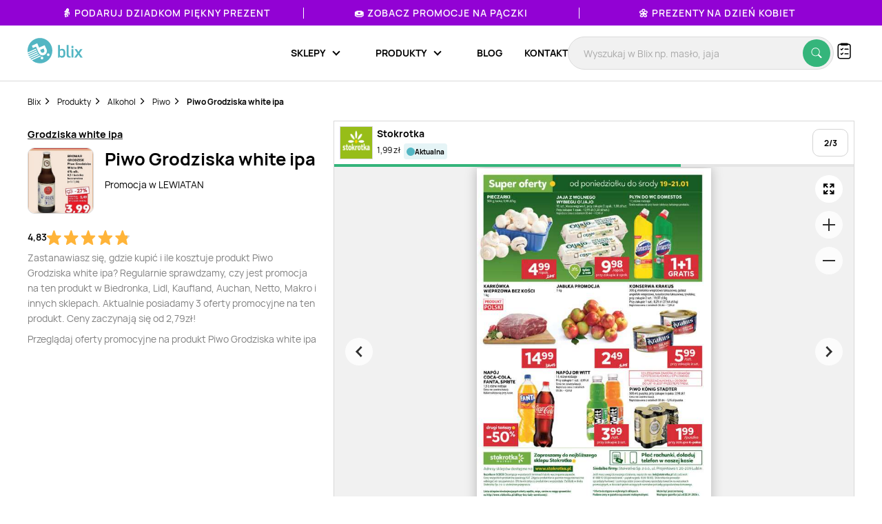

--- FILE ---
content_type: text/html; charset=UTF-8
request_url: https://blix.pl/produkt/piwo-grodziska-white-ipa,ab1ae9298
body_size: 20229
content:
    

<!DOCTYPE html>
<html lang="pl-PL">
<head>
                        <meta name="google-site-verification" content="wOaEK_TE_cLxPt2sjAtBp7WXe_VYxavCyhAizalPvDI" />
<meta name="facebook-domain-verification" content="v8e0aapdxzpq54wsn9aszethg4sm14" />

<script>(function(w,d,s,l,i){w[l]=w[l]||[];w[l].push({'gtm.start':
            new Date().getTime(),event:'gtm.js'});var f=d.getElementsByTagName(s)[0],
        j=d.createElement(s),dl=l!='dataLayer'?'&l='+l:'';j.async=true;j.src=
        'https://www.googletagmanager.com/gtm.js?id='+i+dl;f.parentNode.insertBefore(j,f);
    })(window,document,'script','dataLayer','GTM-KHZQ77B');</script>

<script defer data-domain="blix.pl" src="https://plausible.io/js/script.hash.outbound-links.pageview-props.tagged-events.js"></script>
<script>window.plausible = window.plausible || function() { (window.plausible.q = window.plausible.q || []).push(arguments) }</script>
<script src="https://www.google.com/recaptcha/api.js" async defer></script>
                <meta charset="utf-8">
    <meta http-equiv="X-UA-Compatible" content="IE=edge">
    <meta name="viewport"
          content="width=device-width, initial-scale=1, maximum-scale=1, shrink-to-fit=no, user-scalable=no">
    <meta name="description" content="Ile kosztuje Piwo Grodziska white ipa? Gdzie kupić najtaniej?  🔥 Nie przepłacaj! ✔️ Sprawdź najlepsze promocje Piwo Grodziska white ipa w Blix.pl">
    <meta name="verification" content="c0a138f4a45ab27a86006b9c613f6183">
        <link rel="canonical" href="https://blix.pl/produkt/piwo-grodziska-white-ipa,ab1ae9298">

    <meta name="robots" content="index, follow"/><link rel="preload" as="image" href="https://img.blix.pl//product_occurrence/d2072237-34b8-4976-b849-67527b4871ee.jpg"><link rel="preload" fetchpriority="high" as="image" href="https://imgproxy.blix.pl/image/leaflet/471975/47236753ec59530678ed31a3b8e98564.jpg?ext=jpg&amp;bucket=800">    <title>Piwo Grodziska white ipa - cena - promocje - opinie - sklep | Blix.pl</title>
    <meta property="og:image" content="https://img.blix.pl//product_occurrence/d2072237-34b8-4976-b849-67527b4871ee.jpg" />
    <link rel="preload" href="/build/frontend/fonts/Manrope-Regular.5296ac14.woff2" as="font" type="font/woff2" crossorigin>
    <link rel="preload" href="/build/frontend/fonts/Manrope-SemiBold.2e222ccf.woff2" as="font" type="font/woff2" crossorigin>
    <link rel="preload" href="/build/frontend/fonts/Manrope-Bold.c20c5973.woff2" as="font" type="font/woff2" crossorigin>
    <link rel="preload" href="/build/frontend/fonts/blix-web.db3e04b5.woff2" as="font" type="font/woff2" crossorigin>

    
        <link rel="stylesheet" href="/build/frontend/style-product.974b833b.css">

    <link rel="apple-touch-icon" sizes="57x57" href="/icons/apple-icon-57x57.png">
    <link rel="apple-touch-icon" sizes="60x60" href="/icons/apple-icon-60x60.png">
    <link rel="apple-touch-icon" sizes="72x72" href="/icons/apple-icon-72x72.png">
    <link rel="apple-touch-icon" sizes="76x76" href="/icons/apple-icon-76x76.png">
    <link rel="apple-touch-icon" sizes="114x114" href="/icons/apple-icon-114x114.png">
    <link rel="apple-touch-icon" sizes="120x120" href="/icons/apple-icon-120x120.png">
    <link rel="apple-touch-icon" sizes="144x144" href="/icons/apple-icon-144x144.png">
    <link rel="apple-touch-icon" sizes="152x152" href="/icons/apple-icon-152x152.png">
    <link rel="apple-touch-icon" sizes="180x180" href="/icons/apple-icon-180x180.png">
    <link rel="icon" type="image/png" sizes="192x192"  href="/icons/android-icon-192x192.png">
    <link rel="icon" type="image/png" sizes="32x32" href="/icons/favicon-32x32.png">
    <link rel="icon" type="image/png" sizes="96x96" href="/icons/favicon-96x96.png">
    <link rel="icon" type="image/png" sizes="16x16" href="/icons/favicon-16x16.png">
    <link rel="manifest" href="/icons/manifest.json">
    <meta name="msapplication-TileColor" content="#ffffff">
    <meta name="msapplication-TileImage" content="/icons/ms-icon-144x144.png">
    <meta name="theme-color" content="#ffffff">

    
    </head>

<body class="BlixApp BlixApp--pl product-page with-topbar">
    <!-- Google Tag Manager (noscript) -->
<noscript><iframe src="https://www.googletagmanager.com/ns.html?id=GTM-KHZQ77B"
                  height="0" width="0" style="display:none;visibility:hidden"></iframe></noscript>
<!-- End Google Tag Manager (noscript) -->
        

    

<div id="overlay" class="overlay"></div>

    
<div class="topbar" style="background-color: #9202d4; color: #ffffff;">
    <div class="glider">
                                
            <div class="single-element ga-seasonal-topbar-offer ga-seasonal-topbar-offer-1">
                <a href="https://blix.pl/promocje/dzien-babci-i-dziadka/">👵 Podaruj Dziadkom piękny prezent</a>
                <div class="spacer" style="background-color: #ffffff;"></div>
            </div>
                                
            <div class="single-element ga-seasonal-topbar-offer ga-seasonal-topbar-offer-2">
                <a href="https://blix.pl/promocje/tlusty-czwartek/">🍩 Zobacz promocje na pączki</a>
                <div class="spacer" style="background-color: #ffffff;"></div>
            </div>
                                
            <div class="single-element ga-seasonal-topbar-offer ga-seasonal-topbar-offer-3">
                <a href="https://blix.pl/promocje/dzien-kobiet/">🌼 Prezenty na Dzień Kobiet</a>
                <div class="spacer" style="background-color: #ffffff;"></div>
            </div>
            </div>
    <button aria-label="Previous" class="glider-prev"></button>
    <button aria-label="Next" class="glider-next"></button>
</div>

<div class="navbar__outer">
    <div class="navbar with-margin">
        <div class="navbar__logo-outer">
            <a href="https://blix.pl/">
				<img alt="Blix logo" data-src="/build/frontend/images/blix-logo-green.2820ea11.svg" class="navbar__logo lazyload" width="86" height="40">
            </a>
        </div>
        <div class="navbar__shoppinglist-btn-wrapper">
            <button class="navbar__shoppinglist-btn btn-circle shoppinglist-btn" data-bottomsheet="shoppinglist">
                <img src="/build/frontend/images/shoppinglist.1b5f88af.svg" alt="Lista zakupów" width="24" height="24" />
                <span class="shoppinglist-btn__counter d-none"></span>
            </button>
            <div class="shoppinglist__onboarding shoppinglist__onboarding--tooltip d-none">
    <div class="shoppinglist__onboarding-content">
        <strong>Brawo, dodałeś pierwszy produkt!</strong>
        <span>Tutaj możesz podejrzeć swoją listę zakupów</span>
        <button><img src="/build/frontend/images/x-icon.fe8e2052.svg" alt="Zamknij" /></button>
    </div>
</div>        </div>
        <button class="search__btn-show btn-show-search btn-circle">
            <img src="/build/frontend/images/search-icon.915c456e.svg" alt="Wyszukaj" width="20" height="20" />
        </button>
        <div class="navbar__menu-outer">
            <nav class="navbar__menu">
                <button class="navbar__burger-btn"></button>
                <div class="navbar__menu-items-wrapper">
                    <ul class="navbar__menu-items">

                                    <li class="navbar__menu-item has-children">
            <div class="navbar__menu-item-inner-wrapper">
                <a href="https://blix.pl/sklepy/"><span>Sklepy</span></a>
                <button class="menu-item-caret"></button>
            </div>
            <div class="submenu">
                <ul class="submenu__list">
                                                                        <li class="navbar__menu-item">
                                <div class="navbar__menu-item-inner-wrapper">
                                    <a class="main-category ga-menu-cat-brand " href="https://blix.pl/sklepy/sklepy-spozywcze/">
                                        <img src="/build/frontend/images/placeholder.24bcad65.png" data-src="https://static.blix.pl/blix/navbar-icons/sklepy-spozywcze.svg" alt="Sklepy spożywcze" width="32" height="32" class="lazyload" />
                                        Sklepy spożywcze
                                        <button class="menu-item-caret"></button>
                                    </a>
                                    <div class="keywords">
                                                                                    <a href="https://blix.pl/sklep/biedronka/" class="ga-menu-item-brand"><span>Biedronka</span></a>
                                                                                    <a href="https://blix.pl/sklep/lidl/" class="ga-menu-item-brand"><span>Lidl</span></a>
                                                                                    <a href="https://blix.pl/sklep/netto/" class="ga-menu-item-brand"><span>Netto</span></a>
                                                                                    <a href="https://blix.pl/sklep/carrefour/" class="ga-menu-item-brand"><span>Carrefour</span></a>
                                                                                    <a href="https://blix.pl/sklep/kaufland/" class="ga-menu-item-brand"><span>Kaufland</span></a>
                                                                            </div>
                                </div>
                            </li>
                                                    <li class="navbar__menu-item">
                                <div class="navbar__menu-item-inner-wrapper">
                                    <a class="main-category ga-menu-cat-brand " href="https://blix.pl/sklepy/dom-i-ogrod/">
                                        <img src="/build/frontend/images/placeholder.24bcad65.png" data-src="https://static.blix.pl/blix/navbar-icons/dom-i-ogrod.svg" alt="Dom i Ogród" width="32" height="32" class="lazyload" />
                                        Dom i Ogród
                                        <button class="menu-item-caret"></button>
                                    </a>
                                    <div class="keywords">
                                                                                    <a href="https://blix.pl/sklep/kik/" class="ga-menu-item-brand"><span>KiK</span></a>
                                                                                    <a href="https://blix.pl/sklep/pepco/" class="ga-menu-item-brand"><span>Pepco</span></a>
                                                                                    <a href="https://blix.pl/sklep/homeandyou/" class="ga-menu-item-brand"><span>home&amp;you</span></a>
                                                                                    <a href="https://blix.pl/sklep/action/" class="ga-menu-item-brand"><span>Action</span></a>
                                                                            </div>
                                </div>
                            </li>
                                                    <li class="navbar__menu-item">
                                <div class="navbar__menu-item-inner-wrapper">
                                    <a class="main-category ga-menu-cat-brand " href="https://blix.pl/sklepy/drogerie/">
                                        <img src="/build/frontend/images/placeholder.24bcad65.png" data-src="https://static.blix.pl/blix/navbar-icons/drogerie.svg" alt="Drogerie" width="32" height="32" class="lazyload" />
                                        Drogerie
                                        <button class="menu-item-caret"></button>
                                    </a>
                                    <div class="keywords">
                                                                                    <a href="https://blix.pl/sklep/rossmann/" class="ga-menu-item-brand"><span>Rossmann</span></a>
                                                                                    <a href="https://blix.pl/sklep/drogerie-koliber/" class="ga-menu-item-brand"><span>Drogerie Koliber</span></a>
                                                                                    <a href="https://blix.pl/sklep/hebe/" class="ga-menu-item-brand"><span>Hebe</span></a>
                                                                                    <a href="https://blix.pl/sklep/drogerie-dm/" class="ga-menu-item-brand"><span>Drogerie DM</span></a>
                                                                                    <a href="https://blix.pl/sklep/super-pharm/" class="ga-menu-item-brand"><span>Super-Pharm</span></a>
                                                                            </div>
                                </div>
                            </li>
                                                    <li class="navbar__menu-item">
                                <div class="navbar__menu-item-inner-wrapper">
                                    <a class="main-category ga-menu-cat-brand " href="https://blix.pl/sklepy/dzieci/">
                                        <img src="/build/frontend/images/placeholder.24bcad65.png" data-src="https://static.blix.pl/blix/navbar-icons/dzieci.svg" alt="Dzieci" width="32" height="32" class="lazyload" />
                                        Dzieci
                                        <button class="menu-item-caret"></button>
                                    </a>
                                    <div class="keywords">
                                                                                    <a href="https://blix.pl/sklep/pampers/" class="ga-menu-item-brand"><span> Pampers</span></a>
                                                                                    <a href="https://blix.pl/sklep/smyk/" class="ga-menu-item-brand"><span>Smyk</span></a>
                                                                            </div>
                                </div>
                            </li>
                                                    <li class="navbar__menu-item">
                                <div class="navbar__menu-item-inner-wrapper">
                                    <a class="main-category ga-menu-cat-brand " href="https://blix.pl/sklepy/meble/">
                                        <img src="/build/frontend/images/placeholder.24bcad65.png" data-src="https://static.blix.pl/blix/navbar-icons/meble.svg" alt="Meble" width="32" height="32" class="lazyload" />
                                        Meble
                                        <button class="menu-item-caret"></button>
                                    </a>
                                    <div class="keywords">
                                                                                    <a href="https://blix.pl/sklep/jysk/" class="ga-menu-item-brand"><span>Jysk</span></a>
                                                                                    <a href="https://blix.pl/sklep/abra-meble/" class="ga-menu-item-brand"><span>Abra Meble</span></a>
                                                                                    <a href="https://blix.pl/sklep/agata-meble/" class="ga-menu-item-brand"><span>Salony Agata</span></a>
                                                                                    <a href="https://blix.pl/sklep/black-red-white/" class="ga-menu-item-brand"><span>Black Red White</span></a>
                                                                                    <a href="https://blix.pl/sklep/ikea/" class="ga-menu-item-brand"><span>IKEA</span></a>
                                                                            </div>
                                </div>
                            </li>
                                                    <li class="navbar__menu-item">
                                <div class="navbar__menu-item-inner-wrapper">
                                    <a class="main-category ga-menu-cat-brand " href="https://blix.pl/sklepy/budowlane/">
                                        <img src="/build/frontend/images/placeholder.24bcad65.png" data-src="https://static.blix.pl/blix/navbar-icons/budowlane.svg" alt="Budowlane" width="32" height="32" class="lazyload" />
                                        Budowlane
                                        <button class="menu-item-caret"></button>
                                    </a>
                                    <div class="keywords">
                                                                                    <a href="https://blix.pl/sklep/castorama/" class="ga-menu-item-brand"><span>Castorama</span></a>
                                                                                    <a href="https://blix.pl/sklep/leroy-merlin/" class="ga-menu-item-brand"><span>Leroy Merlin</span></a>
                                                                                    <a href="https://blix.pl/sklep/obi/" class="ga-menu-item-brand"><span>OBI</span></a>
                                                                                    <a href="https://blix.pl/sklep/bricomarche/" class="ga-menu-item-brand"><span>Bricomarche</span></a>
                                                                                    <a href="https://blix.pl/sklep/jula/" class="ga-menu-item-brand"><span>Jula</span></a>
                                                                            </div>
                                </div>
                            </li>
                                                    <li class="navbar__menu-item">
                                <div class="navbar__menu-item-inner-wrapper">
                                    <a class="main-category ga-menu-cat-brand " href="https://blix.pl/sklepy/agd-rtv/">
                                        <img src="/build/frontend/images/placeholder.24bcad65.png" data-src="https://static.blix.pl/blix/navbar-icons/agd-rtv.svg" alt="AGD / RTV" width="32" height="32" class="lazyload" />
                                        AGD / RTV
                                        <button class="menu-item-caret"></button>
                                    </a>
                                    <div class="keywords">
                                                                                    <a href="https://blix.pl/sklep/euro-rtv-agd/" class="ga-menu-item-brand"><span>RTV EURO AGD</span></a>
                                                                                    <a href="https://blix.pl/sklep/media-expert/" class="ga-menu-item-brand"><span>Media Expert</span></a>
                                                                                    <a href="https://blix.pl/sklep/max-elektro/" class="ga-menu-item-brand"><span>Max Elektro</span></a>
                                                                                    <a href="https://blix.pl/sklep/neonet/" class="ga-menu-item-brand"><span>NEONET</span></a>
                                                                                    <a href="https://blix.pl/sklep/merkury-market/" class="ga-menu-item-brand"><span>Merkury Market</span></a>
                                                                                    <a href="https://blix.pl/sklep/media-markt/" class="ga-menu-item-brand"><span>Media Markt</span></a>
                                                                            </div>
                                </div>
                            </li>
                                                    <li class="navbar__menu-item">
                                <div class="navbar__menu-item-inner-wrapper">
                                    <a class="main-category ga-menu-cat-brand " href="https://blix.pl/sklepy/moda-i-bizuteria/">
                                        <img src="/build/frontend/images/placeholder.24bcad65.png" data-src="https://static.blix.pl/blix/navbar-icons/moda-i-bizuteria.svg" alt="Moda i Biżuteria" width="32" height="32" class="lazyload" />
                                        Moda i Biżuteria
                                        <button class="menu-item-caret"></button>
                                    </a>
                                    <div class="keywords">
                                                                                    <a href="https://blix.pl/sklep/takko-fashion/" class="ga-menu-item-brand"><span>Takko Fashion</span></a>
                                                                                    <a href="https://blix.pl/sklep/c-a/" class="ga-menu-item-brand"><span>C&amp;A</span></a>
                                                                            </div>
                                </div>
                            </li>
                                                    <li class="navbar__menu-item">
                                <div class="navbar__menu-item-inner-wrapper">
                                    <a class="main-category ga-menu-cat-brand " href="https://blix.pl/sklepy/sport/">
                                        <img src="/build/frontend/images/placeholder.24bcad65.png" data-src="https://static.blix.pl/blix/navbar-icons/sport.svg" alt="Sport" width="32" height="32" class="lazyload" />
                                        Sport
                                        <button class="menu-item-caret"></button>
                                    </a>
                                    <div class="keywords">
                                                                                    <a href="https://blix.pl/sklep/4f/" class="ga-menu-item-brand"><span>4F</span></a>
                                                                                    <a href="https://blix.pl/sklep/adidas/" class="ga-menu-item-brand"><span>Adidas</span></a>
                                                                                    <a href="https://blix.pl/sklep/decathlon/" class="ga-menu-item-brand"><span>Decathlon</span></a>
                                                                            </div>
                                </div>
                            </li>
                                                    <li class="navbar__menu-item">
                                <div class="navbar__menu-item-inner-wrapper">
                                    <a class="main-category ga-menu-cat-brand " href="https://blix.pl/sklepy/obuwie/">
                                        <img src="/build/frontend/images/placeholder.24bcad65.png" data-src="https://static.blix.pl/blix/navbar-icons/obuwie.svg" alt="Obuwie" width="32" height="32" class="lazyload" />
                                        Obuwie
                                        <button class="menu-item-caret"></button>
                                    </a>
                                    <div class="keywords">
                                                                                    <a href="https://blix.pl/sklep/ccc/" class="ga-menu-item-brand"><span>CCC</span></a>
                                                                                    <a href="https://blix.pl/sklep/deichmann/" class="ga-menu-item-brand"><span>Deichmann</span></a>
                                                                                    <a href="https://blix.pl/sklep/eobuwie-pl/" class="ga-menu-item-brand"><span>eobuwie.pl</span></a>
                                                                                    <a href="https://blix.pl/sklep/new-balance/" class="ga-menu-item-brand"><span>New Balance</span></a>
                                                                            </div>
                                </div>
                            </li>
                                                    <li class="navbar__menu-item">
                                <div class="navbar__menu-item-inner-wrapper">
                                    <a class="main-category ga-menu-cat-brand " href="https://blix.pl/sklepy/zwierzeta/">
                                        <img src="/build/frontend/images/placeholder.24bcad65.png" data-src="https://static.blix.pl/blix/navbar-icons/zwierzeta.svg" alt="Zwierzęta" width="32" height="32" class="lazyload" />
                                        Zwierzęta
                                        <button class="menu-item-caret"></button>
                                    </a>
                                    <div class="keywords">
                                                                                    <a href="https://blix.pl/sklep/kakadu/" class="ga-menu-item-brand"><span>KAKADU</span></a>
                                                                                    <a href="https://blix.pl/sklep/maxi-zoo/" class="ga-menu-item-brand"><span>MAXI ZOO</span></a>
                                                                            </div>
                                </div>
                            </li>
                                                    <li class="navbar__menu-item">
                                <div class="navbar__menu-item-inner-wrapper">
                                    <a class="main-category ga-menu-cat-brand " href="https://blix.pl/sklepy/kultura-i-rozrywka/">
                                        <img src="/build/frontend/images/placeholder.24bcad65.png" data-src="https://static.blix.pl/blix/navbar-icons/kultura-i-rozrywka.svg" alt="Kultura i Rozrywka" width="32" height="32" class="lazyload" />
                                        Kultura i Rozrywka
                                        <button class="menu-item-caret"></button>
                                    </a>
                                    <div class="keywords">
                                                                                    <a href="https://blix.pl/sklep/empik/" class="ga-menu-item-brand"><span>Empik</span></a>
                                                                                    <a href="https://blix.pl/sklep/taniaksiazka.pl/" class="ga-menu-item-brand"><span>taniaksiazka.pl</span></a>
                                                                            </div>
                                </div>
                            </li>
                                                            </ul>
                                <div class="all-categories">
                    <a href="https://blix.pl/sklepy/">Wszystkie sklepy<button class="menu-item-caret"></button></a>
                </div>
            </div>
        </li>
                <li class="navbar__menu-item has-children">
            <div class="navbar__menu-item-inner-wrapper">
                <a href="https://blix.pl/produkty/"><span>Produkty</span></a>
                <button class="menu-item-caret"></button>
            </div>
            <div class="submenu">
                <ul class="submenu__list">
                                                                        <li class="navbar__menu-item">
                                <div class="navbar__menu-item-inner-wrapper">
                                    <a class="main-category ga-menu-cat-product " href="https://blix.pl/produkty/artykuly-spozywcze ">
                                        <img src="/build/frontend/images/placeholder.24bcad65.png" data-src="https://static.blix.pl/blix/navbar-icons/artykuly-spozywcze.svg" alt="Artykuły spożywcze" width="32" height="32" class="lazyload" />
                                        Artykuły spożywcze
                                        <button class="menu-item-caret"></button>
                                    </a>
                                    <div class="keywords">
                                                                                    <a href="https://blix.pl/produkty/artykuly-spozywcze/warzywa" class="ga-menu-item-product"><span>Warzywa</span></a>
                                                                                    <a href="https://blix.pl/produkty/artykuly-spozywcze/owoce" class="ga-menu-item-product"><span>Owoce</span></a>
                                                                                    <a href="https://blix.pl/produkty/artykuly-spozywcze/produkty-bio" class="ga-menu-item-product"><span>Produkty Bio</span></a>
                                                                                    <a href="https://blix.pl/produkty/artykuly-spozywcze/bakalie-i-orzechy" class="ga-menu-item-product"><span>Bakalie i orzechy</span></a>
                                                                                    <a href="https://blix.pl/produkty/artykuly-spozywcze/nabial" class="ga-menu-item-product"><span>Nabiał</span></a>
                                                                                    <a href="https://blix.pl/produkty/artykuly-spozywcze/mieso" class="ga-menu-item-product"><span>Mięso</span></a>
                                                                                    <a href="https://blix.pl/produkty/artykuly-spozywcze/wedliny" class="ga-menu-item-product"><span>Wędliny</span></a>
                                                                                    <a href="https://blix.pl/produkty/artykuly-spozywcze/konserwy" class="ga-menu-item-product"><span>Konserwy</span></a>
                                                                                    <a href="https://blix.pl/produkty/artykuly-spozywcze/ryby-i-owoce-morza" class="ga-menu-item-product"><span>Ryby i owoce morza</span></a>
                                                                                    <a href="https://blix.pl/produkty/artykuly-spozywcze/pieczywo" class="ga-menu-item-product"><span>Pieczywo</span></a>
                                                                                    <a href="https://blix.pl/produkty/artykuly-spozywcze/cukier" class="ga-menu-item-product"><span>Cukier</span></a>
                                                                                    <a href="https://blix.pl/produkty/artykuly-spozywcze/herbata" class="ga-menu-item-product"><span>Herbata</span></a>
                                                                                    <a href="https://blix.pl/produkty/artykuly-spozywcze/kawa-i-kakao" class="ga-menu-item-product"><span>Kawa</span></a>
                                                                                    <a href="https://blix.pl/produkty/artykuly-spozywcze/kasza" class="ga-menu-item-product"><span>Kasza</span></a>
                                                                                    <a href="https://blix.pl/produkty/artykuly-spozywcze/ryz" class="ga-menu-item-product"><span>Ryż</span></a>
                                                                                    <a href="https://blix.pl/produkty/artykuly-spozywcze/makaron" class="ga-menu-item-product"><span>Makaron</span></a>
                                                                                    <a href="https://blix.pl/produkty/artykuly-spozywcze/maka" class="ga-menu-item-product"><span>Mąka</span></a>
                                                                                    <a href="https://blix.pl/produkty/artykuly-spozywcze/salatki-i-surowki" class="ga-menu-item-product"><span>Sałatki i surówki</span></a>
                                                                                    <a href="https://blix.pl/produkty/artykuly-spozywcze/artykuly-spozywcze-dla-niemowlat" class="ga-menu-item-product"><span>Artykuły spożywcze dla niemowląt</span></a>
                                                                                    <a href="https://blix.pl/produkty/artykuly-spozywcze/dania-gotowe" class="ga-menu-item-product"><span>Dania gotowe</span></a>
                                                                                    <a href="https://blix.pl/produkty/artykuly-spozywcze/slodycze-i-wyroby-cukiernicze" class="ga-menu-item-product"><span>Słodycze i wyroby cukiernicze</span></a>
                                                                                    <a href="https://blix.pl/produkty/artykuly-spozywcze/przekaski-slone" class="ga-menu-item-product"><span>Przekąski słone</span></a>
                                                                                    <a href="https://blix.pl/produkty/artykuly-spozywcze/lody" class="ga-menu-item-product"><span>Lody</span></a>
                                                                                    <a href="https://blix.pl/produkty/artykuly-spozywcze/dzemy-i-miody" class="ga-menu-item-product"><span>Dżemy</span></a>
                                                                                    <a href="https://blix.pl/produkty/artykuly-spozywcze/przyprawy-i-ziola" class="ga-menu-item-product"><span>Przyprawy i zioła</span></a>
                                                                                    <a href="https://blix.pl/produkty/artykuly-spozywcze/platki" class="ga-menu-item-product"><span>Płatki</span></a>
                                                                                    <a href="https://blix.pl/produkty/artykuly-spozywcze/jajka" class="ga-menu-item-product"><span>Jajka</span></a>
                                                                                    <a href="https://blix.pl/produkty/artykuly-spozywcze/oleje" class="ga-menu-item-product"><span>Oleje</span></a>
                                                                                    <a href="https://blix.pl/produkty/artykuly-spozywcze/kakao" class="ga-menu-item-product"><span>Kakao</span></a>
                                                                                    <a href="https://blix.pl/produkty/artykuly-spozywcze/miody" class="ga-menu-item-product"><span>Miody</span></a>
                                                                                    <a href="https://blix.pl/produkty/artykuly-spozywcze/pozostale-spozywcze" class="ga-menu-item-product"><span>Pozostałe spożywcze</span></a>
                                                                            </div>
                                </div>
                            </li>
                                                    <li class="navbar__menu-item">
                                <div class="navbar__menu-item-inner-wrapper">
                                    <a class="main-category ga-menu-cat-product " href="https://blix.pl/produkty/alkohol ">
                                        <img src="/build/frontend/images/placeholder.24bcad65.png" data-src="https://static.blix.pl/blix/navbar-icons/alkohol.svg" alt="Alkohol" width="32" height="32" class="lazyload" />
                                        Alkohol
                                        <button class="menu-item-caret"></button>
                                    </a>
                                    <div class="keywords">
                                                                                    <a href="https://blix.pl/produkty/alkohol/piwo" class="ga-menu-item-product"><span>Piwo</span></a>
                                                                                    <a href="https://blix.pl/produkty/alkohol/wino" class="ga-menu-item-product"><span>Wino</span></a>
                                                                                    <a href="https://blix.pl/produkty/alkohol/wodka" class="ga-menu-item-product"><span>Wódka</span></a>
                                                                                    <a href="https://blix.pl/produkty/alkohol/whisky" class="ga-menu-item-product"><span>Whisky</span></a>
                                                                                    <a href="https://blix.pl/produkty/alkohol/cydr" class="ga-menu-item-product"><span>Cydr</span></a>
                                                                                    <a href="https://blix.pl/produkty/alkohol/gin" class="ga-menu-item-product"><span>Gin</span></a>
                                                                                    <a href="https://blix.pl/produkty/alkohol/rum" class="ga-menu-item-product"><span>Rum</span></a>
                                                                                    <a href="https://blix.pl/produkty/alkohol/likiery" class="ga-menu-item-product"><span>Likiery</span></a>
                                                                                    <a href="https://blix.pl/produkty/alkohol/brandy" class="ga-menu-item-product"><span>Brandy</span></a>
                                                                                    <a href="https://blix.pl/produkty/alkohol/piwo-bezalkoholowe" class="ga-menu-item-product"><span>Piwo bezalkoholowe</span></a>
                                                                            </div>
                                </div>
                            </li>
                                                    <li class="navbar__menu-item">
                                <div class="navbar__menu-item-inner-wrapper">
                                    <a class="main-category ga-menu-cat-product " href="https://blix.pl/produkty/napoje ">
                                        <img src="/build/frontend/images/placeholder.24bcad65.png" data-src="https://static.blix.pl/blix/navbar-icons/napoje.svg" alt="Napoje" width="32" height="32" class="lazyload" />
                                        Napoje
                                        <button class="menu-item-caret"></button>
                                    </a>
                                    <div class="keywords">
                                                                                    <a href="https://blix.pl/produkty/napoje/napoje-gazowane" class="ga-menu-item-product"><span>Napoje gazowane</span></a>
                                                                                    <a href="https://blix.pl/produkty/napoje/soki-i-napoje-gazowane" class="ga-menu-item-product"><span>Soki i napoje niegazowane</span></a>
                                                                                    <a href="https://blix.pl/produkty/napoje/woda" class="ga-menu-item-product"><span>Woda</span></a>
                                                                                    <a href="https://blix.pl/produkty/napoje/napoje-energetyczne" class="ga-menu-item-product"><span>Napoje energetyczne</span></a>
                                                                            </div>
                                </div>
                            </li>
                                                    <li class="navbar__menu-item">
                                <div class="navbar__menu-item-inner-wrapper">
                                    <a class="main-category ga-menu-cat-product " href="https://blix.pl/produkty/agd-rtv ">
                                        <img src="/build/frontend/images/placeholder.24bcad65.png" data-src="https://static.blix.pl/blix/navbar-icons/agd-rtv.svg" alt="AGD / RTV" width="32" height="32" class="lazyload" />
                                        AGD / RTV
                                        <button class="menu-item-caret"></button>
                                    </a>
                                    <div class="keywords">
                                                                                    <a href="https://blix.pl/produkty/agd-rtv/agd" class="ga-menu-item-product"><span>AGD</span></a>
                                                                                    <a href="https://blix.pl/produkty/agd-rtv/telewizory" class="ga-menu-item-product"><span>Telewizory</span></a>
                                                                                    <a href="https://blix.pl/produkty/agd-rtv/komputery" class="ga-menu-item-product"><span>Komputery</span></a>
                                                                                    <a href="https://blix.pl/produkty/agd-rtv/telefony" class="ga-menu-item-product"><span>Telefony</span></a>
                                                                                    <a href="https://blix.pl/produkty/agd-rtv/tablety" class="ga-menu-item-product"><span>Tablety</span></a>
                                                                                    <a href="https://blix.pl/produkty/agd-rtv/smartwatche" class="ga-menu-item-product"><span>Smartwatche</span></a>
                                                                                    <a href="https://blix.pl/produkty/agd-rtv/konsole-do-gier" class="ga-menu-item-product"><span>Konsole do gier</span></a>
                                                                                    <a href="https://blix.pl/produkty/agd-rtv/drukarki" class="ga-menu-item-product"><span>Drukarki</span></a>
                                                                                    <a href="https://blix.pl/produkty/agd-rtv/audio" class="ga-menu-item-product"><span>Sprzęt audio</span></a>
                                                                                    <a href="https://blix.pl/produkty/agd-rtv/zdrowie-i-uroda" class="ga-menu-item-product"><span>Zdrowie i uroda</span></a>
                                                                                    <a href="https://blix.pl/produkty/agd-rtv/zasilanie" class="ga-menu-item-product"><span>Zasilanie</span></a>
                                                                                    <a href="https://blix.pl/produkty/agd-rtv/fotografia-i-video" class="ga-menu-item-product"><span>Fotografia i Video</span></a>
                                                                                    <a href="https://blix.pl/produkty/agd-rtv/monitory" class="ga-menu-item-product"><span>Monitory</span></a>
                                                                            </div>
                                </div>
                            </li>
                                                    <li class="navbar__menu-item">
                                <div class="navbar__menu-item-inner-wrapper">
                                    <a class="main-category ga-menu-cat-product " href="https://blix.pl/produkty/dom-i-ogrod ">
                                        <img src="/build/frontend/images/placeholder.24bcad65.png" data-src="https://static.blix.pl/blix/navbar-icons/dom-i-ogrod.svg" alt="Dom i ogród" width="32" height="32" class="lazyload" />
                                        Dom i ogród
                                        <button class="menu-item-caret"></button>
                                    </a>
                                    <div class="keywords">
                                                                                    <a href="https://blix.pl/produkty/dom-i-ogrod/lazienka" class="ga-menu-item-product"><span>Wyposażenie łazienki</span></a>
                                                                                    <a href="https://blix.pl/produkty/dom-i-ogrod/kuchnia-i-jadalnia" class="ga-menu-item-product"><span>Kuchnia i jadalnia</span></a>
                                                                                    <a href="https://blix.pl/produkty/dom-i-ogrod/salon" class="ga-menu-item-product"><span>Akcesoria i meble do salonu</span></a>
                                                                                    <a href="https://blix.pl/produkty/dom-i-ogrod/sypialnia" class="ga-menu-item-product"><span>Sypialnia</span></a>
                                                                                    <a href="https://blix.pl/produkty/dom-i-ogrod/meble" class="ga-menu-item-product"><span>Meble</span></a>
                                                                                    <a href="https://blix.pl/produkty/dom-i-ogrod/tapety" class="ga-menu-item-product"><span>Tapety</span></a>
                                                                                    <a href="https://blix.pl/produkty/dom-i-ogrod/okna" class="ga-menu-item-product"><span>Okna</span></a>
                                                                                    <a href="https://blix.pl/produkty/dom-i-ogrod/dywany" class="ga-menu-item-product"><span>Dywany</span></a>
                                                                                    <a href="https://blix.pl/produkty/dom-i-ogrod/dekoracje" class="ga-menu-item-product"><span>Dekoracje</span></a>
                                                                                    <a href="https://blix.pl/produkty/dom-i-ogrod/oswietlenie" class="ga-menu-item-product"><span>Oświetlenie</span></a>
                                                                                    <a href="https://blix.pl/produkty/dom-i-ogrod/sprzatanie" class="ga-menu-item-product"><span>Sprzątanie</span></a>
                                                                                    <a href="https://blix.pl/produkty/dom-i-ogrod/majsterkowanie" class="ga-menu-item-product"><span>Narzędzia do majsterkowania</span></a>
                                                                                    <a href="https://blix.pl/produkty/dom-i-ogrod/ogrod" class="ga-menu-item-product"><span>Wyposażenie ogrodu</span></a>
                                                                                    <a href="https://blix.pl/produkty/dom-i-ogrod/przechowywanie" class="ga-menu-item-product"><span>Przechowywanie</span></a>
                                                                                    <a href="https://blix.pl/produkty/dom-i-ogrod/artykuly-papiernicze" class="ga-menu-item-product"><span>Artykuły papiernicze</span></a>
                                                                                    <a href="https://blix.pl/produkty/dom-i-ogrod/srodki-owadobojcze" class="ga-menu-item-product"><span>Środki owadobójcze</span></a>
                                                                                    <a href="https://blix.pl/produkty/dom-i-ogrod/podlogi" class="ga-menu-item-product"><span>Podłogi</span></a>
                                                                                    <a href="https://blix.pl/produkty/dom-i-ogrod/pozostale-do-domu" class="ga-menu-item-product"><span>Pozostałe do domu</span></a>
                                                                            </div>
                                </div>
                            </li>
                                                    <li class="navbar__menu-item">
                                <div class="navbar__menu-item-inner-wrapper">
                                    <a class="main-category ga-menu-cat-product " href="https://blix.pl/produkty/chemia-domowa-i-srodki-czystosci ">
                                        <img src="/build/frontend/images/placeholder.24bcad65.png" data-src="https://static.blix.pl/blix/navbar-icons/chemia-domowa-i-srodki-czystosci.svg" alt="Chemia domowa i środki czystości" width="32" height="32" class="lazyload" />
                                        Chemia domowa i środki czystości
                                        <button class="menu-item-caret"></button>
                                    </a>
                                    <div class="keywords">
                                                                                    <a href="https://blix.pl/produkty/chemia-domowa-i-srodki-czystosci/do-prania" class="ga-menu-item-product"><span>Środki do prania</span></a>
                                                                                    <a href="https://blix.pl/produkty/chemia-domowa-i-srodki-czystosci/do-zmywania" class="ga-menu-item-product"><span>Środki do zmywania naczyń</span></a>
                                                                                    <a href="https://blix.pl/produkty/chemia-domowa-i-srodki-czystosci/do-czyszczenia" class="ga-menu-item-product"><span>Środki czystości</span></a>
                                                                                    <a href="https://blix.pl/produkty/chemia-domowa-i-srodki-czystosci/srodki-do-wc" class="ga-menu-item-product"><span>Środki do WC</span></a>
                                                                                    <a href="https://blix.pl/produkty/chemia-domowa-i-srodki-czystosci/odswiezacze-powietrza" class="ga-menu-item-product"><span>Odświeżacze powietrza</span></a>
                                                                            </div>
                                </div>
                            </li>
                                                    <li class="navbar__menu-item">
                                <div class="navbar__menu-item-inner-wrapper">
                                    <a class="main-category ga-menu-cat-product " href="https://blix.pl/produkty/dziecko ">
                                        <img src="/build/frontend/images/placeholder.24bcad65.png" data-src="https://static.blix.pl/blix/navbar-icons/dziecko.svg" alt="Artykuły dla dzieci" width="32" height="32" class="lazyload" />
                                        Artykuły dla dzieci
                                        <button class="menu-item-caret"></button>
                                    </a>
                                    <div class="keywords">
                                                                                    <a href="https://blix.pl/produkty/dziecko/zabawki" class="ga-menu-item-product"><span>Zabawki dla dzieci</span></a>
                                                                                    <a href="https://blix.pl/produkty/dziecko/pieluchy" class="ga-menu-item-product"><span>Pieluchy</span></a>
                                                                                    <a href="https://blix.pl/produkty/dziecko/szkola" class="ga-menu-item-product"><span>Artykuły szkolne</span></a>
                                                                                    <a href="https://blix.pl/produkty/dziecko/akcesoria-dla-niemowlat" class="ga-menu-item-product"><span>Akcesoria dla niemowląt</span></a>
                                                                            </div>
                                </div>
                            </li>
                                                    <li class="navbar__menu-item">
                                <div class="navbar__menu-item-inner-wrapper">
                                    <a class="main-category ga-menu-cat-product " href="https://blix.pl/produkty/moda ">
                                        <img src="/build/frontend/images/placeholder.24bcad65.png" data-src="https://static.blix.pl/blix/navbar-icons/moda.svg" alt="Moda" width="32" height="32" class="lazyload" />
                                        Moda
                                        <button class="menu-item-caret"></button>
                                    </a>
                                    <div class="keywords">
                                                                                    <a href="https://blix.pl/produkty/moda/obuwie-meskie" class="ga-menu-item-product"><span>Buty męskie</span></a>
                                                                                    <a href="https://blix.pl/produkty/moda/obuwie-damskie" class="ga-menu-item-product"><span>Buty damskie</span></a>
                                                                                    <a href="https://blix.pl/produkty/moda/obuwie-dzieciece" class="ga-menu-item-product"><span>Buty dziecięce</span></a>
                                                                                    <a href="https://blix.pl/produkty/moda/skarpety" class="ga-menu-item-product"><span>Skarpety</span></a>
                                                                                    <a href="https://blix.pl/produkty/moda/galanteria-i-dodatki" class="ga-menu-item-product"><span>Galanteria i dodatki</span></a>
                                                                                    <a href="https://blix.pl/produkty/moda/bielizna" class="ga-menu-item-product"><span>Bielizna</span></a>
                                                                                    <a href="https://blix.pl/produkty/moda/odziez-dziecieca" class="ga-menu-item-product"><span>Odzież dziecięca</span></a>
                                                                                    <a href="https://blix.pl/produkty/moda/odziez-damska" class="ga-menu-item-product"><span>Odzież damska</span></a>
                                                                                    <a href="https://blix.pl/produkty/moda/odziez-meska" class="ga-menu-item-product"><span>Odzież męska</span></a>
                                                                                    <a href="https://blix.pl/produkty/moda/odziez-niemowleca" class="ga-menu-item-product"><span>Odzież niemowlęca</span></a>
                                                                                    <a href="https://blix.pl/produkty/moda/odziez-sportowa" class="ga-menu-item-product"><span>Odzież sportowa</span></a>
                                                                                    <a href="https://blix.pl/produkty/moda/okulary" class="ga-menu-item-product"><span>Okulary</span></a>
                                                                            </div>
                                </div>
                            </li>
                                                    <li class="navbar__menu-item">
                                <div class="navbar__menu-item-inner-wrapper">
                                    <a class="main-category ga-menu-cat-product " href="https://blix.pl/produkty/kosmetyki-higiena-zdrowie ">
                                        <img src="/build/frontend/images/placeholder.24bcad65.png" data-src="https://static.blix.pl/blix/navbar-icons/kosmetyki-higiena-zdrowie.svg" alt="Kosmetyki, higiena, zdrowie" width="32" height="32" class="lazyload" />
                                        Kosmetyki, higiena, zdrowie
                                        <button class="menu-item-caret"></button>
                                    </a>
                                    <div class="keywords">
                                                                                    <a href="https://blix.pl/produkty/kosmetyki-higiena-zdrowie/mydlo" class="ga-menu-item-product"><span>Mydło</span></a>
                                                                                    <a href="https://blix.pl/produkty/kosmetyki-higiena-zdrowie/do-kapieli" class="ga-menu-item-product"><span>Kosmetyki do kąpieli</span></a>
                                                                                    <a href="https://blix.pl/produkty/kosmetyki-higiena-zdrowie/kremy-i-balsamy" class="ga-menu-item-product"><span>Kremy i balsamy</span></a>
                                                                                    <a href="https://blix.pl/produkty/kosmetyki-higiena-zdrowie/makijaz" class="ga-menu-item-product"><span>Kosmetyki do makijażu</span></a>
                                                                                    <a href="https://blix.pl/produkty/kosmetyki-higiena-zdrowie/higiena-intymna" class="ga-menu-item-product"><span>Kosmetyki do higieny intymnej</span></a>
                                                                                    <a href="https://blix.pl/produkty/kosmetyki-higiena-zdrowie/jama-ustna" class="ga-menu-item-product"><span>Kosmetyki do higieny jamy ustnej</span></a>
                                                                                    <a href="https://blix.pl/produkty/kosmetyki-higiena-zdrowie/do-wlosow" class="ga-menu-item-product"><span>Kosmetyki do włosów</span></a>
                                                                                    <a href="https://blix.pl/produkty/kosmetyki-higiena-zdrowie/dezodoranty" class="ga-menu-item-product"><span>Dezodoranty</span></a>
                                                                                    <a href="https://blix.pl/produkty/kosmetyki-higiena-zdrowie/pielegnacja-twarzy" class="ga-menu-item-product"><span>Pielęgnacja twarzy</span></a>
                                                                                    <a href="https://blix.pl/produkty/kosmetyki-higiena-zdrowie/golenie-i-depilacja" class="ga-menu-item-product"><span>Kosmetykl do golenia i depilacji</span></a>
                                                                                    <a href="https://blix.pl/produkty/kosmetyki-higiena-zdrowie/perfumy" class="ga-menu-item-product"><span>Perfumy</span></a>
                                                                                    <a href="https://blix.pl/produkty/kosmetyki-higiena-zdrowie/reczniki-papierowe" class="ga-menu-item-product"><span>Ręczniki papierowe</span></a>
                                                                                    <a href="https://blix.pl/produkty/kosmetyki-higiena-zdrowie/papier-toaletowy" class="ga-menu-item-product"><span>Papier toaletowy</span></a>
                                                                                    <a href="https://blix.pl/produkty/kosmetyki-higiena-zdrowie/dla-niemowlat" class="ga-menu-item-product"><span>Kosmetyki dla niemowląt</span></a>
                                                                                    <a href="https://blix.pl/produkty/kosmetyki-higiena-zdrowie/suplementy-diety" class="ga-menu-item-product"><span>Suplementy diety</span></a>
                                                                                    <a href="https://blix.pl/produkty/kosmetyki-higiena-zdrowie/akcesoria-zdrowotne" class="ga-menu-item-product"><span>Akcesoria zdrowotne</span></a>
                                                                                    <a href="https://blix.pl/produkty/kosmetyki-higiena-zdrowie/opatrunki-i-srodki-higieniczne" class="ga-menu-item-product"><span>Opatrunki i środki higieniczne</span></a>
                                                                                    <a href="https://blix.pl/produkty/kosmetyki-higiena-zdrowie/seks" class="ga-menu-item-product"><span>Seks</span></a>
                                                                                    <a href="https://blix.pl/produkty/kosmetyki-higiena-zdrowie/chusteczki-higieniczne" class="ga-menu-item-product"><span>Chusteczki</span></a>
                                                                            </div>
                                </div>
                            </li>
                                                    <li class="navbar__menu-item">
                                <div class="navbar__menu-item-inner-wrapper">
                                    <a class="main-category ga-menu-cat-product " href="https://blix.pl/produkty/zwierzeta ">
                                        <img src="/build/frontend/images/placeholder.24bcad65.png" data-src="https://static.blix.pl/blix/navbar-icons/zwierzeta.svg" alt="Zwierzęta" width="32" height="32" class="lazyload" />
                                        Zwierzęta
                                        <button class="menu-item-caret"></button>
                                    </a>
                                    <div class="keywords">
                                                                                    <a href="https://blix.pl/produkty/zwierzeta/karma-dla-psow" class="ga-menu-item-product"><span>Karma dla psów</span></a>
                                                                                    <a href="https://blix.pl/produkty/zwierzeta/karma-dla-kotow" class="ga-menu-item-product"><span>Karma dla kotów</span></a>
                                                                                    <a href="https://blix.pl/produkty/zwierzeta/akcesoria-dla-psow-i-kotow" class="ga-menu-item-product"><span>Akcesoria dla psów i kotów</span></a>
                                                                                    <a href="https://blix.pl/produkty/zwierzeta/pozostale-dla-zwierzat" class="ga-menu-item-product"><span>Pozostałe dla zwierząt</span></a>
                                                                            </div>
                                </div>
                            </li>
                                                    <li class="navbar__menu-item">
                                <div class="navbar__menu-item-inner-wrapper">
                                    <a class="main-category ga-menu-cat-product " href="https://blix.pl/produkty/motoryzacja ">
                                        <img src="/build/frontend/images/placeholder.24bcad65.png" data-src="https://static.blix.pl/blix/navbar-icons/motoryzacja.svg" alt="Motoryzacja" width="32" height="32" class="lazyload" />
                                        Motoryzacja
                                        <button class="menu-item-caret"></button>
                                    </a>
                                    <div class="keywords">
                                                                                    <a href="https://blix.pl/produkty/motoryzacja/opony" class="ga-menu-item-product"><span>Opony</span></a>
                                                                                    <a href="https://blix.pl/produkty/motoryzacja/akcesoria-samochodowe" class="ga-menu-item-product"><span>Akcesoria samochodowe</span></a>
                                                                                    <a href="https://blix.pl/produkty/motoryzacja/nawigacja-samochodowa" class="ga-menu-item-product"><span>Nawigacja samochodowa</span></a>
                                                                            </div>
                                </div>
                            </li>
                                                    <li class="navbar__menu-item">
                                <div class="navbar__menu-item-inner-wrapper">
                                    <a class="main-category ga-menu-cat-product " href="https://blix.pl/produkty/sport-rekreacja-i-podroze ">
                                        <img src="/build/frontend/images/placeholder.24bcad65.png" data-src="https://static.blix.pl/blix/navbar-icons/sport-rekreacja-i-podroze.svg" alt="Sport, rekreacja i podróże" width="32" height="32" class="lazyload" />
                                        Sport, rekreacja i podróże
                                        <button class="menu-item-caret"></button>
                                    </a>
                                    <div class="keywords">
                                                                                    <a href="https://blix.pl/produkty/sport-rekreacja-i-podroze/hulajnogi" class="ga-menu-item-product"><span>Hulajnogi</span></a>
                                                                                    <a href="https://blix.pl/produkty/sport-rekreacja-i-podroze/rowery" class="ga-menu-item-product"><span>Rowery</span></a>
                                                                                    <a href="https://blix.pl/produkty/sport-rekreacja-i-podroze/baseny" class="ga-menu-item-product"><span>Baseny</span></a>
                                                                                    <a href="https://blix.pl/produkty/sport-rekreacja-i-podroze/grille" class="ga-menu-item-product"><span>Grille</span></a>
                                                                                    <a href="https://blix.pl/produkty/sport-rekreacja-i-podroze/walizki-torby-i-plecaki" class="ga-menu-item-product"><span>Walizki, torby i plecaki</span></a>
                                                                                    <a href="https://blix.pl/produkty/sport-rekreacja-i-podroze/fitness-i-silownia" class="ga-menu-item-product"><span>Fitness i siłownia</span></a>
                                                                                    <a href="https://blix.pl/produkty/sport-rekreacja-i-podroze/kemping" class="ga-menu-item-product"><span>Kemping</span></a>
                                                                                    <a href="https://blix.pl/produkty/sport-rekreacja-i-podroze/trampoliny-i-inne" class="ga-menu-item-product"><span>Trampoliny i inne</span></a>
                                                                                    <a href="https://blix.pl/produkty/sport-rekreacja-i-podroze/obuwie-sportowe" class="ga-menu-item-product"><span>Obuwie sportowe</span></a>
                                                                            </div>
                                </div>
                            </li>
                                                    <li class="navbar__menu-item">
                                <div class="navbar__menu-item-inner-wrapper">
                                    <a class="main-category ga-menu-cat-product " href="https://blix.pl/produkty/kultura-i-rozrywka ">
                                        <img src="/build/frontend/images/placeholder.24bcad65.png" data-src="https://static.blix.pl/blix/navbar-icons/kultura-i-rozrywka.svg" alt="Kultura i rozrywka" width="32" height="32" class="lazyload" />
                                        Kultura i rozrywka
                                        <button class="menu-item-caret"></button>
                                    </a>
                                    <div class="keywords">
                                                                                    <a href="https://blix.pl/produkty/kultura-i-rozrywka/ksiazki-i-komiksy" class="ga-menu-item-product"><span>Książki i komiksy</span></a>
                                                                                    <a href="https://blix.pl/produkty/kultura-i-rozrywka/filmy-dvd" class="ga-menu-item-product"><span>Filmy DVD</span></a>
                                                                                    <a href="https://blix.pl/produkty/kultura-i-rozrywka/gry" class="ga-menu-item-product"><span>Gry</span></a>
                                                                                    <a href="https://blix.pl/produkty/kultura-i-rozrywka/muzyka" class="ga-menu-item-product"><span>Muzyka (płyty CD i DVD)</span></a>
                                                                                    <a href="https://blix.pl/produkty/kultura-i-rozrywka/katy-podarunkowe" class="ga-menu-item-product"><span>Karty podarunkowe</span></a>
                                                                                    <a href="https://blix.pl/produkty/kultura-i-rozrywka/rekodzielo-i-malowanie" class="ga-menu-item-product"><span>Rękodzieło i malowanie</span></a>
                                                                            </div>
                                </div>
                            </li>
                                                            </ul>
                                <div class="all-categories">
                    <a href="https://blix.pl/produkty/">Wszystkie produkty<button class="menu-item-caret"></button></a>
                </div>
            </div>
        </li>
                <li class="navbar__menu-item">
            <div class="navbar__menu-item-inner-wrapper">
                <a href="https://blix.pl/blog/">Blog<button class="menu-item-caret"></button></a>
            </div>
        </li>
                <li class="navbar__menu-item">
            <div class="navbar__menu-item-inner-wrapper">
                <a href="/p/kontakt/">Kontakt<button class="menu-item-caret"></button></a>
            </div>
        </li>
    
                                            </ul>
                                    </div>
                <div class="navbar__overlay overlay"></div>
            </nav>
        </div>
        <div id="overlay_search" class="search-overlay overlay"></div>
<div class="search-container d-none d-lg-block">
    <form class="search navbar__search" action="/szukaj/" method="POST" autocomplete="off">
        <input type="text" name="szukaj" class="search__input" placeholder="Wyszukaj w Blix np. masło, jaja"
                autocomplete="off" tabindex="-1">
        <button type="button" class="button search__button-close"><img data-src="/build/frontend/images/x-icon.fe8e2052.svg" class="lazyload" width="12" height="12" /></button>
        <button class="button button--green search__button"><img data-src="/build/frontend/images/search-icon.915c456e.svg" class="lazyload" width="16" height="16" /></button>
    </form>
    <div class="autocomplete navbar__search--autocomplete">
    <div class="autocomplete__bg">
        <div class="products">
            <span class="title_bar"></span>
            <ul></ul>
        </div>
        <div class="brands">
            <span class="title_bar"></span>
            <ul></ul>
        </div>
    </div>
</div>
</div>    </div>
</div>
<script>
    function changeLanguage(e) {
        e.preventDefault();
        const load = new Promise((resolve, reject) => {
            const xhr = new XMLHttpRequest();
            xhr.addEventListener("load", () => resolve(xhr.responseText));
            xhr.addEventListener("error", () => reject(new Error(xhr.statusText)));
            xhr.open("GET", `https://blix.pl/locale`, true);
            xhr.send();
        });
        load.then(
            function(response){
                window.location.href ="produktpiwo-grodziska-white-ipa,ab1ae9298"
            }
        );
    }
</script>

    <div class="main_product-page" itemscope itemtype="https://schema.org/Product">
        <section class="section-n pb-0">
                                                    
<div class="breadcrumbs__outer">
    <div class="breadcrumbs ">
        <ul class="breadcrumbs__steps">
                            <li class="breadcrumbs__step">
                    <a  href="https://blix.pl/">
                                                    <span class="d-hide"><i class="icon-home"></i></span>
                            <span class="m-hide">Blix</span>
                                            </a>
                </li>
                            <li class="breadcrumbs__step">
                    <a  href="https://blix.pl/produkty/">
                                                    Produkty
                                            </a>
                </li>
                            <li class="breadcrumbs__step">
                    <a  href="https://blix.pl/produkty/alkohol">
                                                    Alkohol
                                            </a>
                </li>
                            <li class="breadcrumbs__step">
                    <a  href="https://blix.pl/produkty/alkohol/piwo">
                                                    Piwo
                                            </a>
                </li>
                            <li class="breadcrumbs__step">
                    <a >
                                                    Piwo Grodziska white ipa
                                            </a>
                </li>
                                </ul>
    </div>
</div>
                    

<script type="application/ld+json">
    {"@context":"https://schema.org","@type":"BreadcrumbList","itemListElement":[{"@type":"ListItem","position":1,"name":"Blix","item":"https://blix.pl/"},{"@type":"ListItem","position":2,"name":"Produkty","item":"https://blix.pl/produkty/"},{"@type":"ListItem","position":3,"name":"Alkohol","item":"https://blix.pl/produkty/alkohol"},{"@type":"ListItem","position":4,"name":"Piwo","item":"https://blix.pl/produkty/alkohol/piwo"},{"@type":"ListItem","position":5,"name":"Piwo Grodziska white ipa","item":""}]}
</script>
        </section>

        <section class="section-n section-n--m-no-padding-x">
            
				

<div class="top-wrapper col-12 p-lg-0">
	<div class="top-wrapper__info">
					<p class="small top-wrapper__product-brand" itemprop="brand" itemscope itemtype="https://schema.org/Thing">
				<a class="border-black" href="https://blix.pl/marka/grodziska-white-ipa,6178">
					<span itemprop="name">Grodziska white ipa</span>
				</a>
			</p>
							<a href="https://blix.pl/sklep/lewiatan/gazetka/471975/?pageNumber=15" data-offer-uuid="019bb1dc-87d2-79c3-9fc8-1412637a1ddc" data-link-product-page="https://blix.pl/sklep/lewiatan/gazetka/471975/?pageNumber=15" class="ga-product-name-link">
				<div class="top-wrapper__info-inner-wrapper">
					<img src="https://img.blix.pl//product_occurrence/d2072237-34b8-4976-b849-67527b4871ee.jpg" alt="Piwo Grodziska white ipa promocja w LEWIATAN" width="96" height="96" />
					<h1 class="top-wrapper__product-title m-0">
						<span itemprop="name">Piwo Grodziska white ipa</span><br>
													<span class="small">Promocja w <span class="brand-name">LEWIATAN</span></span>
											</h1>
				</div>
			</a>
		
			</div>
		<div class="top-wrapper__details mt-3 mt-lg-0">

				<div class="top-wrapper__product-price d-none" itemprop="offers" itemscope itemtype="https://schema.org/AggregateOffer">
			<meta itemprop="offerCount" content="3"/>
			<meta itemprop="itemCondition" content="NewCondition"/>
			<meta itemprop="availability" content="InStock"/>
			<meta itemprop="lowPrice" content="1.99"/>
			<meta itemprop="highPrice" content="2.79"/>
			<meta itemprop="priceCurrency" content="PLN">
			<div class="d-flex align-items-center top-wrapper__offer-info">
				<a href="https://blix.pl/sklep/lewiatan/" class="d-flex align-items-center">
					<img src="https://img.blix.pl/image/brand/thumbnail_224.jpg" alt="LEWIATAN" width="48" height="48" class="mr-3 brand-logo">
				</a>
				<span><span class="price-value">2,79</span> zł</span>
			</div>
		</div>
		
				
        
<div class="rating-outer">
    <div class="rating rating-data" itemprop="aggregateRating" itemscope itemtype="https://schema.org/AggregateRating"    data-ratetype="main_product" data-ratedid="ab1ae9298" data-rating="4.826">
        <div class="rating__score">
            <span class="rating__value" itemprop="ratingValue">4,83</span>
            <span class="d-none" itemprop="bestRating">5</span>
        </div>
        <div class="rating__sub d-none">
            <span itemprop="reviewCount">16</span>
                    </div>
        
        <div class="rating__stars">
            <div class="rating__stars-wrapper">
                <div class="rating__stars-bg">
                    <div class="rating__stars-progress" style="width: 116.52px"></div>
                <img src="/build/frontend/images/stars-bg.423cf924.svg" alt="Ocena" />
                </div>
                <div class="rating__stars-btns-wrapper">
                    <button class="rating__stars-star" data-rating="1"></button>
                    <button class="rating__stars-star" data-rating="2"></button>
                    <button class="rating__stars-star" data-rating="3"></button>
                    <button class="rating__stars-star" data-rating="4"></button>
                    <button class="rating__stars-star" data-rating="5"></button>
                </div>
            </div>
        </div>
    </div>
</div>
								<p class="product-description text-gray">Zastanawiasz się, gdzie kupić i ile kosztuje produkt Piwo Grodziska white ipa? Regularnie sprawdzamy, czy jest promocja na ten produkt w Biedronka, Lidl, Kaufland, Auchan, Netto, Makro i innych sklepach. Aktualnie posiadamy 3 oferty promocyjne
 na ten produkt. Ceny zaczynają się od 2,79zł!</p>

			<p class="product-description text-gray">Przeglądaj oferty promocyjne na produkt Piwo Grodziska white ipa</p>
			</div>
	<div class="top-wrapper__viewer">
					  
                

  

  
<div class="embedded-viewer viewer" data-pages-per-view="1">
  <div class="shoppinglist__onboarding shoppinglist__onboarding--viewer d-none">
    <div class="shoppinglist__onboarding-content shoppinglist__onboarding-content--mobile">
        <img src="/build/frontend/images/shoppinglist-onboarding-mobile.ed42bff9.svg" alt="Dodaj produkty do listy zakupów" width="50" height="50" />
        <strong>Dodaj produkty do listy zakupów</strong>
        <p>Przytrzymaj palcem na wybranym produkcie, by dodać go do listy zakupów</p>
        <button class="shoppinglist__onboarding-button button button--transparent">OK, dzięki</button>
    </div>
    <div class="shoppinglist__onboarding-content shoppinglist__onboarding-content--desktop">
        <img src="/build/frontend/images/shoppinglist-onboarding-desktop.51c6f451.svg" alt="Dodaj produkty do listy zakupów" width="64" height="64" />
        <strong>Dodaj produkty do listy zakupów</strong>
        <p>Kliknij myszką na wybranym produkcie, by dodać go do listy zakupów</p>
        <button class="shoppinglist__onboarding-button button button--transparent">OK, dzięki</button>
    </div>
</div>      <div class="analytics-info d-none" data-leaflet-id="471975" data-leaflet-name="Gazetka MAMY TO w Lewiatanie" data-brand-id="224" data-brand-name="LEWIATAN" data-brand-slug="lewiatan" data-brand-thumbnail="https://img.blix.pl/image/brand/thumbnail_224.jpg" data-date-start="January 19, 2026 07:29" data-date-end="January 21, 2026 23:59"></div>
    <div class="embedded-viewer__navigation navigation" data-brand-changeable="true">
          <div class="navigation__name-wrapper navigation__name-wrapper--grid">
                  <a href="https://blix.pl/sklep/lewiatan/" class="navigation__brand-link">
            <img class="navigation__brand-logo" alt="LEWIATAN" src="https://img.blix.pl/image/brand/thumbnail_224.jpg" width="40" height="40" />
          </a>
          <strong class="navigation__brand-name">LEWIATAN</strong>
          <div class="d-flex">
                          <span class="mr-1"><span class="navigation__price">2,79</span> zł</span>
                        <div class="navigation__availability-badge availability-badge lav-available">
                <div class="availability-badge__dot"></div>
                <span class="availability-badge__label">aktualna</span>
            </div>
          </div>
              </div>
        <div class="navigation__inner-wrapper">
      <div class="navigation__pagination">
        <span class="page-number--current">1</span>/<span class="page-number--total">3</span>
      </div>
              <a href="https://blix.pl/sklep/lewiatan/gazetka/471975/?pageNumber=15" title="Przejdź do gazetki" class="leafletpage-link d-lg-none">
          <button class="btn-circle btn-circle--fullscreen btn-full-leaflet">
            <img class="top-left" src="/build/frontend/images/fullscreen-arrow.13cfb713.svg" alt="Widok pełnoekranowy" width="7" height="7" />
            <img class="top-right" src="/build/frontend/images/fullscreen-arrow.13cfb713.svg" alt="Widok pełnoekranowy" width="7" height="7" />
            <img class="bottom-left" src="/build/frontend/images/fullscreen-arrow.13cfb713.svg" alt="Widok pełnoekranowy" width="7" height="7" />
            <img class="bottom-right" src="/build/frontend/images/fullscreen-arrow.13cfb713.svg" alt="Widok pełnoekranowy" width="7" height="7" />
          </button>
        </a>
          </div>
    <div class="navigation__progress-bar">
      <div class="navigation__progress-bar-track">
          <div class="navigation__progress-bar-progress"></div>
      </div>
    </div>
  </div>
  <div class="swiper" data-starting-page="1">
    <div class="swiper__zoom-buttons">
              <a href="https://blix.pl/sklep/lewiatan/gazetka/471975/?pageNumber=15" title="Przejdź do gazetki" class="leafletpage-link">
          <button class="btn-circle btn-circle--fullscreen btn-circle--white btn-full-leaflet">
            <img class="top-left" src="/build/frontend/images/fullscreen-arrow.13cfb713.svg" alt="Widok pełnoekranowy" width="7" height="7" />
            <img class="top-right" src="/build/frontend/images/fullscreen-arrow.13cfb713.svg" alt="Widok pełnoekranowy" width="7" height="7" />
            <img class="bottom-left" src="/build/frontend/images/fullscreen-arrow.13cfb713.svg" alt="Widok pełnoekranowy" width="7" height="7" />
            <img class="bottom-right" src="/build/frontend/images/fullscreen-arrow.13cfb713.svg" alt="Widok pełnoekranowy" width="7" height="7" />
          </button>
        </a>
            <button class="btn-circle btn-circle--white btn-zoom-in btn-circle--zoom">
        <img src="/build/frontend/images/plus.8d59c9f6.svg" alt="Powiększ gazetkę" width="18" height="18" />
      </button>
      <button class="btn-circle btn-circle--white btn-zoom-out btn-circle--zoom">
        <img src="/build/frontend/images/minus.9b9d98bf.svg" alt="Oddal gazetkę" width="18" height="2" />
      </button>
    </div>
    <div class="swiper-wrapper">
                                                                                                                                                                                                                                                                                              
                        
                
                  <div class="swiper-slide" data-url="https://blix.pl/sklep/lewiatan/gazetka/471975/?pageNumber=15" data-slide-index="0">
            <div class="swiper-zoom-container">
              <div class="swiper-zoom-target">
                <div class="page-wrapper" data-leaflet-id="471975" data-leaflet-name="Gazetka MAMY TO w Lewiatanie" data-brand-id="224" data-brand-name="LEWIATAN" data-brand-slug="lewiatan" data-brand-logo="https://img.blix.pl/image/brand/thumbnail_224.jpg" data-page-number="15" data-availability-message="aktualna" data-availability-class="lav-available" data-brand-url="https://blix.pl/sklep/lewiatan/" data-price="279">
                                                                                                                                  <div class="highlight" style="width: 32%;height: 39%;top: 20%;left: 4%"></div>
                    
                    
    

                                          <picture>
                        <img src="https://imgproxy.blix.pl/image/leaflet/471975/47236753ec59530678ed31a3b8e98564.jpg?ext=jpg&amp;bucket=800" alt="LEWIATAN - gazetka promocyjna Gazetka MAMY TO w Lewiatanie  do środy 21.01 - strona 15" title="LEWIATAN - gazetka promocyjna Gazetka MAMY TO w Lewiatanie  do środy 21.01 - strona 15" class="page-img initial-img" width="1479" height="2189" data-leaflet-id="471975" data-leaflet-name="Gazetka MAMY TO w Lewiatanie" data-page-number="15" data-page-index="1" loading="lazy"/>
                      </picture>
                    
                                    </div>
              </div>
            </div>
          </div>
                                                                                                                                                                                                                                                                                                                            
                        
                
                  <div class="swiper-slide" data-url="https://blix.pl/sklep/stokrotka/gazetka/472125/?pageNumber=21" data-slide-index="1">
            <div class="swiper-zoom-container">
              <div class="swiper-zoom-target">
                <div class="page-wrapper" data-leaflet-id="472125" data-leaflet-name="Gazetka Market" data-brand-id="161" data-brand-name="Stokrotka" data-brand-slug="stokrotka" data-brand-logo="https://img.blix.pl/image/brand/2aa32625bdedde28c2bb392bc7b317cd.jpg" data-page-number="21" data-availability-message="aktualna" data-availability-class="lav-available" data-brand-url="https://blix.pl/sklep/stokrotka/" data-price="199">
                                                                                                                                  <div class="highlight" style="width: 34%;height: 20%;top: 56%;left: 64%"></div>
                    
                    
    

                                          <picture>
                        <img src="https://imgproxy.blix.pl/image/leaflet/472125/edf751769c68d6e84543a2415cedea56.jpg?ext=jpg&amp;bucket=800" alt="Stokrotka - gazetka promocyjna Gazetka Market od czwartku 15.01 do środy 21.01 - strona 21" title="Stokrotka - gazetka promocyjna Gazetka Market od czwartku 15.01 do środy 21.01 - strona 21" class="page-img " width="1385" height="2165" data-leaflet-id="472125" data-leaflet-name="Gazetka Market" data-page-number="21" data-page-index="2" loading="lazy"/>
                      </picture>
                    
                                    </div>
              </div>
            </div>
          </div>
                                                                                                                                                                                                                                                                                                                            
                        
                
                  <div class="swiper-slide" data-url="https://blix.pl/sklep/stokrotka/gazetka/472131/?pageNumber=30" data-slide-index="2">
            <div class="swiper-zoom-container">
              <div class="swiper-zoom-target">
                <div class="page-wrapper" data-leaflet-id="472131" data-leaflet-name="Gazetka Supermarket" data-brand-id="161" data-brand-name="Stokrotka" data-brand-slug="stokrotka" data-brand-logo="https://img.blix.pl/image/brand/2aa32625bdedde28c2bb392bc7b317cd.jpg" data-page-number="30" data-availability-message="aktualna" data-availability-class="lav-available" data-brand-url="https://blix.pl/sklep/stokrotka/" data-price="199">
                                                                                                                                  <div class="highlight" style="width: 34%;height: 20%;top: 56%;left: 64%"></div>
                    
                    
    

                                          <picture>
                        <img src="https://imgproxy.blix.pl/image/leaflet/472131/a71e594f8dee2c8a393349a4c79d2ad5.jpg?ext=jpg&amp;bucket=800" alt="Stokrotka - gazetka promocyjna Gazetka Supermarket od czwartku 15.01 do środy 21.01 - strona 30" title="Stokrotka - gazetka promocyjna Gazetka Supermarket od czwartku 15.01 do środy 21.01 - strona 30" class="page-img " width="1385" height="2165" data-leaflet-id="472131" data-leaflet-name="Gazetka Supermarket" data-page-number="30" data-page-index="3" loading="lazy"/>
                      </picture>
                    
                                    </div>
              </div>
            </div>
          </div>
                  </div>
    <button class="btn-circle btn-circle--white btn-prev btn-circle--left">
      <img src="/build/frontend/images/leaflet-viewer-caret.b1507154.svg" alt="Przejdź do poprzedniej strony" width="10" height="16" />
    </button>
    <button class="btn-circle btn-circle--white btn-next btn-circle--right">
      <img src="/build/frontend/images/leaflet-viewer-caret.b1507154.svg" alt="Przejdź do następnej strony" width="10" height="16" />
    </button>
      </div>

  <div class="bottomsheet bottomsheet--auto shoppinglist__multioffer-bottomsheet" data-bottomsheet="shoppinglist-multioffer">
    <div class="bottomsheet__overlay"></div>
    <div class="bottomsheet__content">
        <div class="bottomsheet__content-inner-wrapper">
            <div class="bottomsheet__nav">
                <h3 class="mb-0">Wybierz rodzaj oferty</h3>
                <button class="bottomsheet__close-btn"><img src="/build/frontend/images/x-icon.fe8e2052.svg" alt="Zamknij"></button>
            </div>
            <div class="shoppinglist__multioffer-list-outer-wrapper">
                <div class="shoppinglist__multioffer-list"></div>
            </div>
        </div>
    </div>
</div>  <div class="shoppinglist__context-menu">
    <button class="shoppinglist__context-menu-offer-btn"><img src="/build/frontend/images/shoppinglist-add-btn.4900a2b1.svg" alt="Dodaj do listy zakupów"/>Dodaj do listy zakupów</button>
    <button class="shoppinglist__context-menu-web-btn"><img src="/build/frontend/images/shoppinglist-web-btn.f9fc6093.svg" alt="Przejdź do www" />Przejdź do www</button>
</div>
      <script>
              window.offers = [{"hash":"9f5eb19fb","name":"Jab\u0142ka promocja","image":"https:\/\/img.blix.pl\/\/product_occurrence\/e049f4fe-94ec-4ff0-9ff9-23ce87b6eb8b.jpg","manufacturerName":null,"manufacturerUuid":null,"brandName":"Stokrotka","brandUuid":null,"subBrandName":null,"subBrandUuid":null,"hiperCategoryId":null,"offerSubcategoryId":null,"productLeafletPageUuid":"019bb654-8b57-7e09-ab63-24499201cc1b","price":249,"percentDiscount":0,"leafletId":472131,"pageNumber":29,"dateStart":{"date":"2026-01-19 00:00:00.000000","timezone_type":3,"timezone":"Europe\/Warsaw"},"dateEnd":{"date":"2026-01-21 23:59:59.000000","timezone_type":3,"timezone":"Europe\/Warsaw"},"area":{"topLeftCorner":{"x":0.33,"y":0.31},"bottomRightCorner":{"x":0.65,"y":0.55}}},{"hash":"1493f6f2b","name":"Nap\u00f3j Coca-Cola, Fanta, Sprite","image":"https:\/\/img.blix.pl\/\/product_occurrence\/cdae062f-10eb-4c52-b7ba-992094444c4a.jpg","manufacturerName":null,"manufacturerUuid":null,"brandName":"Stokrotka","brandUuid":null,"subBrandName":null,"subBrandUuid":null,"hiperCategoryId":null,"offerSubcategoryId":null,"productLeafletPageUuid":"019bb654-8b57-7e09-ab63-24499293670c","price":null,"percentDiscount":0,"leafletId":472131,"pageNumber":29,"dateStart":{"date":"2026-01-19 00:00:00.000000","timezone_type":3,"timezone":"Europe\/Warsaw"},"dateEnd":{"date":"2026-01-21 23:59:59.000000","timezone_type":3,"timezone":"Europe\/Warsaw"},"area":{"topLeftCorner":{"x":0.01,"y":0.54},"bottomRightCorner":{"x":0.34,"y":0.76}}},{"hash":"41565bab0","name":"Pieczarki 500 g","image":"https:\/\/img.blix.pl\/\/product_occurrence\/09bc7951-9a93-45e4-a64b-4c0a7cf38200.jpg","manufacturerName":null,"manufacturerUuid":null,"brandName":"Stokrotka","brandUuid":null,"subBrandName":null,"subBrandUuid":null,"hiperCategoryId":null,"offerSubcategoryId":null,"productLeafletPageUuid":"019bb654-8b57-7e09-ab63-244993dcd648","price":499,"percentDiscount":0,"leafletId":472131,"pageNumber":29,"dateStart":{"date":"2026-01-19 00:00:00.000000","timezone_type":3,"timezone":"Europe\/Warsaw"},"dateEnd":{"date":"2026-01-21 23:59:59.000000","timezone_type":3,"timezone":"Europe\/Warsaw"},"area":{"topLeftCorner":{"x":0.01,"y":0.06},"bottomRightCorner":{"x":0.34,"y":0.31}}},{"hash":"253cf3bab","name":"Jaja z wolnego wybiegu ","image":"https:\/\/img.blix.pl\/\/product_occurrence\/5784f974-93ed-4f36-9e2d-b660064296fc.jpg","manufacturerName":null,"manufacturerUuid":null,"brandName":"O!jajo","brandUuid":null,"subBrandName":null,"subBrandUuid":null,"hiperCategoryId":null,"offerSubcategoryId":null,"productLeafletPageUuid":"019bb654-8b57-7e09-ab63-24499394cbcf","price":998,"percentDiscount":0,"leafletId":472131,"pageNumber":29,"dateStart":{"date":"2026-01-19 00:00:00.000000","timezone_type":3,"timezone":"Europe\/Warsaw"},"dateEnd":{"date":"2026-01-21 23:59:59.000000","timezone_type":3,"timezone":"Europe\/Warsaw"},"area":{"topLeftCorner":{"x":0.33,"y":0.07},"bottomRightCorner":{"x":0.65,"y":0.31}}},{"hash":null,"name":"Konserwa mielonka wieprzowa luksusowa","image":"https:\/\/img.blix.pl\/\/product_occurrence\/16f5ab11-6017-4ef1-a50b-4278141fedb3.jpg","manufacturerName":null,"manufacturerUuid":null,"brandName":"Krakus","brandUuid":null,"subBrandName":null,"subBrandUuid":null,"hiperCategoryId":null,"offerSubcategoryId":null,"productLeafletPageUuid":"019bb654-8b57-7e09-ab63-244992b123a6","price":599,"percentDiscount":0,"leafletId":472131,"pageNumber":29,"dateStart":{"date":"2026-01-19 00:00:00.000000","timezone_type":3,"timezone":"Europe\/Warsaw"},"dateEnd":{"date":"2026-01-21 23:59:59.000000","timezone_type":3,"timezone":"Europe\/Warsaw"},"area":{"topLeftCorner":{"x":0.64,"y":0.31},"bottomRightCorner":{"x":0.98,"y":0.55}}},{"hash":"90739b5f6","name":"Kark\u00f3wka wieprzowa bez ko\u015bci","image":"https:\/\/img.blix.pl\/\/product_occurrence\/cfdd261a-02f8-46bf-9226-9557ae0c3b8f.jpg","manufacturerName":null,"manufacturerUuid":null,"brandName":"Stokrotka","brandUuid":null,"subBrandName":null,"subBrandUuid":null,"hiperCategoryId":null,"offerSubcategoryId":null,"productLeafletPageUuid":"019bb654-8b57-7e09-ab63-2449944ea29c","price":1499,"percentDiscount":0,"leafletId":472131,"pageNumber":29,"dateStart":{"date":"2026-01-19 00:00:00.000000","timezone_type":3,"timezone":"Europe\/Warsaw"},"dateEnd":{"date":"2026-01-21 23:59:59.000000","timezone_type":3,"timezone":"Europe\/Warsaw"},"area":{"topLeftCorner":{"x":0.01,"y":0.31},"bottomRightCorner":{"x":0.34,"y":0.54}}},{"hash":null,"name":"Nap\u00f3j r\u00f3\u017cne rodzaje","image":"https:\/\/img.blix.pl\/\/product_occurrence\/cf3c422b-2e95-44ad-bce0-9bb409f91dee.jpg","manufacturerName":null,"manufacturerUuid":null,"brandName":"Dr Witt","brandUuid":null,"subBrandName":null,"subBrandUuid":null,"hiperCategoryId":null,"offerSubcategoryId":null,"productLeafletPageUuid":"019bb654-8b57-7e09-ab63-244994842c15","price":399,"percentDiscount":0,"leafletId":472131,"pageNumber":29,"dateStart":{"date":"2026-01-19 00:00:00.000000","timezone_type":3,"timezone":"Europe\/Warsaw"},"dateEnd":{"date":"2026-01-21 23:59:59.000000","timezone_type":3,"timezone":"Europe\/Warsaw"},"area":{"topLeftCorner":{"x":0.33,"y":0.54},"bottomRightCorner":{"x":0.65,"y":0.76}}},{"hash":null,"name":"P\u0142yn do WC 1+1 GRATIS","image":"https:\/\/img.blix.pl\/\/product_occurrence\/f77249b1-05ac-4833-9237-cac9a4534b73.jpg","manufacturerName":null,"manufacturerUuid":null,"brandName":"Domestos","brandUuid":null,"subBrandName":null,"subBrandUuid":null,"hiperCategoryId":null,"offerSubcategoryId":null,"productLeafletPageUuid":"019bb654-8b57-7e09-ab63-244994af19cc","price":null,"percentDiscount":0,"leafletId":472131,"pageNumber":29,"dateStart":{"date":"2026-01-19 00:00:00.000000","timezone_type":3,"timezone":"Europe\/Warsaw"},"dateEnd":{"date":"2026-01-21 23:59:59.000000","timezone_type":3,"timezone":"Europe\/Warsaw"},"area":{"topLeftCorner":{"x":0.64,"y":0.07},"bottomRightCorner":{"x":0.96,"y":0.31}}},{"hash":"723b6dbdc","name":"Piwo ","image":"https:\/\/img.blix.pl\/\/product_occurrence\/4e7346d5-35cc-4862-be1a-64389e26d299.jpg","manufacturerName":null,"manufacturerUuid":null,"brandName":"K\u00f6nig Stadter","brandUuid":null,"subBrandName":null,"subBrandUuid":null,"hiperCategoryId":null,"offerSubcategoryId":null,"productLeafletPageUuid":"019bb654-8b57-7e09-ab63-2449950c4e5f","price":199,"percentDiscount":0,"leafletId":472131,"pageNumber":29,"dateStart":{"date":"2026-01-19 00:00:00.000000","timezone_type":3,"timezone":"Europe\/Warsaw"},"dateEnd":{"date":"2026-01-21 23:59:59.000000","timezone_type":3,"timezone":"Europe\/Warsaw"},"area":{"topLeftCorner":{"x":0.64,"y":0.56},"bottomRightCorner":{"x":0.98,"y":0.76}}},{"hash":"9f5eb19fb","name":"Jab\u0142ka promocja","image":"https:\/\/img.blix.pl\/\/product_occurrence\/e6679b56-74c9-4783-9634-5a5b5e882797.jpg","manufacturerName":null,"manufacturerUuid":null,"brandName":"Stokrotka","brandUuid":null,"subBrandName":null,"subBrandUuid":null,"hiperCategoryId":null,"offerSubcategoryId":null,"productLeafletPageUuid":"019bb64e-abc3-7047-ab51-47b1f85a3c3e","price":249,"percentDiscount":0,"leafletId":472125,"pageNumber":20,"dateStart":{"date":"2026-01-19 00:00:00.000000","timezone_type":3,"timezone":"Europe\/Warsaw"},"dateEnd":{"date":"2026-01-21 23:59:59.000000","timezone_type":3,"timezone":"Europe\/Warsaw"},"area":{"topLeftCorner":{"x":0.33,"y":0.31},"bottomRightCorner":{"x":0.65,"y":0.55}}},{"hash":"1493f6f2b","name":"Nap\u00f3j Coca-Cola, Fanta, Sprite","image":"https:\/\/img.blix.pl\/\/product_occurrence\/fae5156a-1956-4f7f-b03c-dfc94c82b537.jpg","manufacturerName":null,"manufacturerUuid":null,"brandName":"Stokrotka","brandUuid":null,"subBrandName":null,"subBrandUuid":null,"hiperCategoryId":null,"offerSubcategoryId":null,"productLeafletPageUuid":"019bb64e-abc3-7047-ab51-47b1f8f4be7f","price":null,"percentDiscount":0,"leafletId":472125,"pageNumber":20,"dateStart":{"date":"2026-01-19 00:00:00.000000","timezone_type":3,"timezone":"Europe\/Warsaw"},"dateEnd":{"date":"2026-01-21 23:59:59.000000","timezone_type":3,"timezone":"Europe\/Warsaw"},"area":{"topLeftCorner":{"x":0.01,"y":0.54},"bottomRightCorner":{"x":0.34,"y":0.76}}},{"hash":null,"name":"Konserwa mielonka wieprzowa luksusowa","image":"https:\/\/img.blix.pl\/\/product_occurrence\/0b61a55a-4969-4aea-aed5-46802c98d518.jpg","manufacturerName":null,"manufacturerUuid":null,"brandName":"Krakus","brandUuid":null,"subBrandName":null,"subBrandUuid":null,"hiperCategoryId":null,"offerSubcategoryId":null,"productLeafletPageUuid":"019bb64e-abc3-7047-ab51-47b1f9af2056","price":599,"percentDiscount":0,"leafletId":472125,"pageNumber":20,"dateStart":{"date":"2026-01-19 00:00:00.000000","timezone_type":3,"timezone":"Europe\/Warsaw"},"dateEnd":{"date":"2026-01-21 23:59:59.000000","timezone_type":3,"timezone":"Europe\/Warsaw"},"area":{"topLeftCorner":{"x":0.64,"y":0.31},"bottomRightCorner":{"x":0.98,"y":0.55}}},{"hash":"41565bab0","name":"Pieczarki 500 g","image":"https:\/\/img.blix.pl\/\/product_occurrence\/d5aba227-ba09-488d-957d-263a792e4fe2.jpg","manufacturerName":null,"manufacturerUuid":null,"brandName":"Stokrotka","brandUuid":null,"subBrandName":null,"subBrandUuid":null,"hiperCategoryId":null,"offerSubcategoryId":null,"productLeafletPageUuid":"019bb64e-abc3-7047-ab51-47b1fb03c542","price":499,"percentDiscount":0,"leafletId":472125,"pageNumber":20,"dateStart":{"date":"2026-01-19 00:00:00.000000","timezone_type":3,"timezone":"Europe\/Warsaw"},"dateEnd":{"date":"2026-01-21 23:59:59.000000","timezone_type":3,"timezone":"Europe\/Warsaw"},"area":{"topLeftCorner":{"x":0.01,"y":0.06},"bottomRightCorner":{"x":0.34,"y":0.31}}},{"hash":"253cf3bab","name":"Jaja z wolnego wybiegu ","image":"https:\/\/img.blix.pl\/\/product_occurrence\/d1029351-fc13-47ef-870b-bf09089bb04c.jpg","manufacturerName":null,"manufacturerUuid":null,"brandName":"O!jajo","brandUuid":null,"subBrandName":null,"subBrandUuid":null,"hiperCategoryId":null,"offerSubcategoryId":null,"productLeafletPageUuid":"019bb64e-abc3-7047-ab51-47b1fa096f42","price":998,"percentDiscount":0,"leafletId":472125,"pageNumber":20,"dateStart":{"date":"2026-01-19 00:00:00.000000","timezone_type":3,"timezone":"Europe\/Warsaw"},"dateEnd":{"date":"2026-01-21 23:59:59.000000","timezone_type":3,"timezone":"Europe\/Warsaw"},"area":{"topLeftCorner":{"x":0.33,"y":0.07},"bottomRightCorner":{"x":0.65,"y":0.31}}},{"hash":null,"name":"Nap\u00f3j r\u00f3\u017cne rodzaje","image":"https:\/\/img.blix.pl\/\/product_occurrence\/2421f721-7bda-4a42-9d21-420fde1fd42b.jpg","manufacturerName":null,"manufacturerUuid":null,"brandName":"Dr Witt","brandUuid":null,"subBrandName":null,"subBrandUuid":null,"hiperCategoryId":null,"offerSubcategoryId":null,"productLeafletPageUuid":"019bb64e-abc3-7047-ab51-47b1fbf787d0","price":399,"percentDiscount":0,"leafletId":472125,"pageNumber":20,"dateStart":{"date":"2026-01-19 00:00:00.000000","timezone_type":3,"timezone":"Europe\/Warsaw"},"dateEnd":{"date":"2026-01-21 23:59:59.000000","timezone_type":3,"timezone":"Europe\/Warsaw"},"area":{"topLeftCorner":{"x":0.33,"y":0.54},"bottomRightCorner":{"x":0.65,"y":0.76}}},{"hash":null,"name":"P\u0142yn do WC 1+1 GRATIS","image":"https:\/\/img.blix.pl\/\/product_occurrence\/5361ea62-cdbc-4b0d-9589-25f9440f152b.jpg","manufacturerName":null,"manufacturerUuid":null,"brandName":"Domestos","brandUuid":null,"subBrandName":null,"subBrandUuid":null,"hiperCategoryId":null,"offerSubcategoryId":null,"productLeafletPageUuid":"019bb64e-abc3-7047-ab51-47b1fcd2a6bd","price":null,"percentDiscount":0,"leafletId":472125,"pageNumber":20,"dateStart":{"date":"2026-01-19 00:00:00.000000","timezone_type":3,"timezone":"Europe\/Warsaw"},"dateEnd":{"date":"2026-01-21 23:59:59.000000","timezone_type":3,"timezone":"Europe\/Warsaw"},"area":{"topLeftCorner":{"x":0.64,"y":0.07},"bottomRightCorner":{"x":0.96,"y":0.31}}},{"hash":"723b6dbdc","name":"Piwo ","image":"https:\/\/img.blix.pl\/\/product_occurrence\/e4fdecc0-4dc8-4ace-929d-989eb87fbd59.jpg","manufacturerName":null,"manufacturerUuid":null,"brandName":"K\u00f6nig Stadter","brandUuid":null,"subBrandName":null,"subBrandUuid":null,"hiperCategoryId":null,"offerSubcategoryId":null,"productLeafletPageUuid":"019bb64e-abc3-7047-ab51-47b1fceca9ab","price":199,"percentDiscount":0,"leafletId":472125,"pageNumber":20,"dateStart":{"date":"2026-01-19 00:00:00.000000","timezone_type":3,"timezone":"Europe\/Warsaw"},"dateEnd":{"date":"2026-01-21 23:59:59.000000","timezone_type":3,"timezone":"Europe\/Warsaw"},"area":{"topLeftCorner":{"x":0.64,"y":0.56},"bottomRightCorner":{"x":0.98,"y":0.76}}},{"hash":"90739b5f6","name":"Kark\u00f3wka wieprzowa bez ko\u015bci","image":"https:\/\/img.blix.pl\/\/product_occurrence\/bb63c96e-d61b-4455-aae1-eb2064e4ad68.jpg","manufacturerName":null,"manufacturerUuid":null,"brandName":"Stokrotka","brandUuid":null,"subBrandName":null,"subBrandUuid":null,"hiperCategoryId":null,"offerSubcategoryId":null,"productLeafletPageUuid":"019bb64e-abc3-7047-ab51-47b1fbc930a0","price":1499,"percentDiscount":0,"leafletId":472125,"pageNumber":20,"dateStart":{"date":"2026-01-19 00:00:00.000000","timezone_type":3,"timezone":"Europe\/Warsaw"},"dateEnd":{"date":"2026-01-21 23:59:59.000000","timezone_type":3,"timezone":"Europe\/Warsaw"},"area":{"topLeftCorner":{"x":0.01,"y":0.31},"bottomRightCorner":{"x":0.34,"y":0.54}}},{"hash":null,"name":"Konserwa gulasz angielski wieprzowy","image":"https:\/\/img.blix.pl\/\/product_occurrence\/fd7838f2-c9fd-40db-8170-3f1fd3aad9ff.jpg","manufacturerName":null,"manufacturerUuid":null,"brandName":"Krakus","brandUuid":null,"subBrandName":null,"subBrandUuid":null,"hiperCategoryId":null,"offerSubcategoryId":null,"productLeafletPageUuid":"019bbd17-116a-730d-b2b4-c37c6fafdad4","price":599,"percentDiscount":0,"leafletId":472125,"pageNumber":20,"dateStart":{"date":"2026-01-19 00:00:00.000000","timezone_type":3,"timezone":"Europe\/Warsaw"},"dateEnd":{"date":"2026-01-21 23:59:59.000000","timezone_type":3,"timezone":"Europe\/Warsaw"},"area":{"topLeftCorner":{"x":0.64,"y":0.31},"bottomRightCorner":{"x":0.98,"y":0.55}}},{"hash":null,"name":"Konserwa turystyczna luksusowa","image":"https:\/\/img.blix.pl\/\/product_occurrence\/0ce23971-1cb4-4f4d-a1ba-155f6fca3ee0.jpg","manufacturerName":null,"manufacturerUuid":null,"brandName":"Krakus","brandUuid":null,"subBrandName":null,"subBrandUuid":null,"hiperCategoryId":null,"offerSubcategoryId":null,"productLeafletPageUuid":"019bbd17-4d5b-7f72-aba7-d7456336742f","price":599,"percentDiscount":0,"leafletId":472125,"pageNumber":20,"dateStart":{"date":"2026-01-19 00:00:00.000000","timezone_type":3,"timezone":"Europe\/Warsaw"},"dateEnd":{"date":"2026-01-21 23:59:59.000000","timezone_type":3,"timezone":"Europe\/Warsaw"},"area":{"topLeftCorner":{"x":0.64,"y":0.31},"bottomRightCorner":{"x":0.98,"y":0.55}}},{"hash":null,"name":"Konserwa tyrolska","image":"https:\/\/img.blix.pl\/\/product_occurrence\/2e325616-a45c-44a8-b3d7-39987750ab31.jpg","manufacturerName":null,"manufacturerUuid":null,"brandName":"Krakus","brandUuid":null,"subBrandName":null,"subBrandUuid":null,"hiperCategoryId":null,"offerSubcategoryId":null,"productLeafletPageUuid":"019bbd1e-d437-7ea7-9d14-330b0900d477","price":599,"percentDiscount":0,"leafletId":472125,"pageNumber":20,"dateStart":{"date":"2026-01-19 00:00:00.000000","timezone_type":3,"timezone":"Europe\/Warsaw"},"dateEnd":{"date":"2026-01-21 23:59:59.000000","timezone_type":3,"timezone":"Europe\/Warsaw"},"area":{"topLeftCorner":{"x":0.64,"y":0.31},"bottomRightCorner":{"x":0.98,"y":0.55}}},{"hash":"723b6dbdc","name":"Piwo Harna\u015b Jasne Pe\u0142ne 500ml","image":"https:\/\/img.blix.pl\/\/product_occurrence\/75518543-6e60-4946-ad82-f0cc91522b10.jpg","manufacturerName":null,"manufacturerUuid":null,"brandName":"Harna\u015b","brandUuid":null,"subBrandName":null,"subBrandUuid":null,"hiperCategoryId":null,"offerSubcategoryId":null,"productLeafletPageUuid":"019bb1dc-87d2-79c3-9fc8-141262cfe5ef","price":279,"percentDiscount":0,"leafletId":471975,"pageNumber":14,"dateStart":{"date":"2026-01-15 00:00:00.000000","timezone_type":3,"timezone":"Europe\/Warsaw"},"dateEnd":{"date":"2026-01-21 23:59:59.000000","timezone_type":3,"timezone":"Europe\/Warsaw"},"area":{"topLeftCorner":{"x":0.04,"y":0.18},"bottomRightCorner":{"x":0.38,"y":0.98}}},{"hash":"723b6dbdc","name":"Piwo Warka Classic 500ml","image":"https:\/\/img.blix.pl\/\/product_occurrence\/86b8c6d3-227f-4fb7-98e9-7d2afe14abb5.jpg","manufacturerName":null,"manufacturerUuid":null,"brandName":"Warka","brandUuid":null,"subBrandName":null,"subBrandUuid":null,"hiperCategoryId":null,"offerSubcategoryId":null,"productLeafletPageUuid":"019bb1dc-87d2-79c3-9fc8-141262f455d7","price":279,"percentDiscount":0,"leafletId":471975,"pageNumber":14,"dateStart":{"date":"2026-01-15 00:00:00.000000","timezone_type":3,"timezone":"Europe\/Warsaw"},"dateEnd":{"date":"2026-01-21 23:59:59.000000","timezone_type":3,"timezone":"Europe\/Warsaw"},"area":{"topLeftCorner":{"x":0.37,"y":0.32},"bottomRightCorner":{"x":0.91,"y":0.59}}},{"hash":"723b6dbdc","name":"Piwo Warka Classic 500ml","image":"https:\/\/img.blix.pl\/\/product_occurrence\/7004ddee-ae02-4152-9f85-dc3d9563dbca.jpg","manufacturerName":null,"manufacturerUuid":null,"brandName":"Warka","brandUuid":null,"subBrandName":null,"subBrandUuid":null,"hiperCategoryId":null,"offerSubcategoryId":null,"productLeafletPageUuid":"019bb1dc-87d2-79c3-9fc8-141262e1f81e","price":279,"percentDiscount":0,"leafletId":471975,"pageNumber":14,"dateStart":{"date":"2026-01-15 00:00:00.000000","timezone_type":3,"timezone":"Europe\/Warsaw"},"dateEnd":{"date":"2026-01-21 23:59:59.000000","timezone_type":3,"timezone":"Europe\/Warsaw"},"area":{"topLeftCorner":{"x":0.38,"y":0.32},"bottomRightCorner":{"x":0.92,"y":0.99}}},{"hash":"d4e805d81","name":"Piwo","image":"https:\/\/img.blix.pl\/\/product_occurrence\/ec374a4b-360d-4c60-9f5d-4b0b3fa88a85.jpg","manufacturerName":null,"manufacturerUuid":null,"brandName":"LEWIATAN","brandUuid":null,"subBrandName":null,"subBrandUuid":null,"hiperCategoryId":null,"offerSubcategoryId":null,"productLeafletPageUuid":"019bb1dc-87d2-79c3-9fc8-1412637a1ddc","price":279,"percentDiscount":0,"leafletId":471975,"pageNumber":14,"dateStart":{"date":"2026-01-15 00:00:00.000000","timezone_type":3,"timezone":"Europe\/Warsaw"},"dateEnd":{"date":"2026-01-21 23:59:59.000000","timezone_type":3,"timezone":"Europe\/Warsaw"},"area":{"topLeftCorner":{"x":0.04,"y":0.2},"bottomRightCorner":{"x":0.36,"y":0.59}}}]
          </script>
</div>			</div>
</div>
        </section>

                    <section class="section-n">
                <h2>Piwo Grodziska white ipa promocje w sklepach - znajdź ofertę dla siebie!</h2>
                                    <div class="section-n__items section-n__items--offers">
                                                    
    <div class="offer section-n__item" data-name="Piwo Grodziska white ipa" data-price="279" data-leaflet-id="471975" data-page-number="14" data-topleftcorner-x="0.04" data-topleftcorner-y="0.2" data-bottomrightcorner-x="0.36" data-bottomrightcorner-y="0.59" data-offer-uuid="019bb1dc-87d2-79c3-9fc8-1412637a1ddc" data-link-product-page="https://blix.pl/sklep/lewiatan/gazetka/471975/?pageNumber=15" data-link-product-page="https://blix.pl/sklep/lewiatan/gazetka/471975/?pageNumber=15" data-brand-name="LEWIATAN" data-page-number="14">

        
    

        <a href="https://blix.pl/sklep/lewiatan/gazetka/471975/?pageNumber=15">
            <div class="offer__img-wrapper">
                <img src="/build/frontend/images/placeholder.24bcad65.png" data-src="https://img.blix.pl//product_occurrence/ec374a4b-360d-4c60-9f5d-4b0b3fa88a85.jpg?bucket=400"
                alt="Piwo Grodziska white ipa promocja w LEWIATAN" class="offer__img lazyload" width="220" height="220">
                <button class="offer__btn-cta button">
                    <i class="icon-eye"></i>
                    <span>Zobacz</span>
                </button>
            </div>
        </a>
        <div class="offer__availability availability lav-available">
            <div class="availability__dot"></div>
            <span class="availability__label">aktualna</span>
        </div>
        <a href="https://blix.pl/sklep/lewiatan/gazetka/471975/?pageNumber=15"><span class="offer__name">Piwo Grodziska white ipa</span></a>
        <div class="offer__info">
            <a href="https://blix.pl/sklep/lewiatan/" class="offer__brand-logo-link">
                <img class="offer__brand-logo brand-logo lazyload" src="/build/frontend/images/placeholder.24bcad65.png" data-src="https://img.blix.pl/image/brand/thumbnail_224.jpg" alt="LEWIATAN" />
            </a>
            <span class="offer__price">
                                    2,79&nbsp;zł
                            </span>
        </div>
    </div>
                                                    
    <div class="offer section-n__item" data-name="Piwo Grodziska white ipa" data-price="199" data-leaflet-id="472125" data-page-number="20" data-topleftcorner-x="0.64" data-topleftcorner-y="0.56" data-bottomrightcorner-x="0.98" data-bottomrightcorner-y="0.76" data-offer-uuid="019bb64e-abc3-7047-ab51-47b1fceca9ab" data-link-product-page="https://blix.pl/sklep/stokrotka/gazetka/472125/?pageNumber=21" data-link-product-page="https://blix.pl/sklep/stokrotka/gazetka/472125/?pageNumber=21" data-brand-name="Stokrotka" data-page-number="20">

        
    

        <a href="https://blix.pl/sklep/stokrotka/gazetka/472125/?pageNumber=21">
            <div class="offer__img-wrapper">
                <img src="/build/frontend/images/placeholder.24bcad65.png" data-src="https://img.blix.pl//product_occurrence/e4fdecc0-4dc8-4ace-929d-989eb87fbd59.jpg?bucket=400"
                alt="Piwo Grodziska white ipa promocja w Stokrotka" class="offer__img lazyload" width="220" height="220">
                <button class="offer__btn-cta button">
                    <i class="icon-eye"></i>
                    <span>Zobacz</span>
                </button>
            </div>
        </a>
        <div class="offer__availability availability lav-available">
            <div class="availability__dot"></div>
            <span class="availability__label">aktualna</span>
        </div>
        <a href="https://blix.pl/sklep/stokrotka/gazetka/472125/?pageNumber=21"><span class="offer__name">Piwo Grodziska white ipa</span></a>
        <div class="offer__info">
            <a href="https://blix.pl/sklep/stokrotka/" class="offer__brand-logo-link">
                <img class="offer__brand-logo brand-logo lazyload" src="/build/frontend/images/placeholder.24bcad65.png" data-src="https://img.blix.pl/image/brand/2aa32625bdedde28c2bb392bc7b317cd.jpg" alt="Stokrotka" />
            </a>
            <span class="offer__price">
                                    1,99&nbsp;zł
                            </span>
        </div>
    </div>
                                                    
    <div class="offer section-n__item" data-name="Piwo Grodziska white ipa" data-price="199" data-leaflet-id="472131" data-page-number="29" data-topleftcorner-x="0.64" data-topleftcorner-y="0.56" data-bottomrightcorner-x="0.98" data-bottomrightcorner-y="0.76" data-offer-uuid="019bb654-8b57-7e09-ab63-2449950c4e5f" data-link-product-page="https://blix.pl/sklep/stokrotka/gazetka/472131/?pageNumber=30" data-link-product-page="https://blix.pl/sklep/stokrotka/gazetka/472131/?pageNumber=30" data-brand-name="Stokrotka" data-page-number="29">

        
    

        <a href="https://blix.pl/sklep/stokrotka/gazetka/472131/?pageNumber=30">
            <div class="offer__img-wrapper">
                <img src="/build/frontend/images/placeholder.24bcad65.png" data-src="https://img.blix.pl//product_occurrence/4e7346d5-35cc-4862-be1a-64389e26d299.jpg?bucket=400"
                alt="Piwo Grodziska white ipa promocja w Stokrotka" class="offer__img lazyload" width="220" height="220">
                <button class="offer__btn-cta button">
                    <i class="icon-eye"></i>
                    <span>Zobacz</span>
                </button>
            </div>
        </a>
        <div class="offer__availability availability lav-available">
            <div class="availability__dot"></div>
            <span class="availability__label">aktualna</span>
        </div>
        <a href="https://blix.pl/sklep/stokrotka/gazetka/472131/?pageNumber=30"><span class="offer__name">Piwo Grodziska white ipa</span></a>
        <div class="offer__info">
            <a href="https://blix.pl/sklep/stokrotka/" class="offer__brand-logo-link">
                <img class="offer__brand-logo brand-logo lazyload" src="/build/frontend/images/placeholder.24bcad65.png" data-src="https://img.blix.pl/image/brand/2aa32625bdedde28c2bb392bc7b317cd.jpg" alt="Stokrotka" />
            </a>
            <span class="offer__price">
                                    1,99&nbsp;zł
                            </span>
        </div>
    </div>
            </div>
            </section>
        
        
        
        <section id="comments" class="section-n">
    <div class="comment">
        <form class="form form--comment py-5" action="/api/mainProduct/ab1ae9298/comment" data-hash="ab1ae9298" method="post" enctype="multipart/form-data">
    <h2 class="mb-4"> Piwo - zostaw opinię </h2>
    <h3 class="mb-4">
                    Oceny (16),&nbsp;
                Opinie (0)
    </h3>

            <div class="d-flex justify-content-center mt-5 mb-4">
            Zostaw pierwszy komentarz
        </div>
        <div class="form__stars mb-3">
        		
<div class="rating-outer">
    <div class="rating rating--comment rating-data" data-ratetype="main_product" data-ratedid="ab1ae9298">
        <div class="rating__stars">
            <div class="rating__stars-wrapper">
                <div class="rating__stars-bg">
                    <div class="rating__stars-progress"></div>
                <img src="/build/frontend/images/stars-bg.423cf924.svg" alt="Ocena" />
                </div>
                <div class="rating__stars-btns-wrapper">
                    <button class="rating__stars-star" data-rating="1"></button>
                    <button class="rating__stars-star" data-rating="2"></button>
                    <button class="rating__stars-star" data-rating="3"></button>
                    <button class="rating__stars-star" data-rating="4"></button>
                    <button class="rating__stars-star" data-rating="5"></button>
                </div>
            </div>
        </div>
    </div>
</div>    </div>
    <div style="position: relative">
        <div class="form__result-short lazyload" data-bg="url(/build/frontend/images/icon-like.78d4ea16.png)">
            Komentarz dodany
        </div>
        <div class="form__input-container mb-4">
            <input class="form__input form__input--bg-gray form__input--no-border p-4" placeholder="Wpisz swoje imię*"
                   type="text" name="name" maxlength="50">
            <div class="form__alert form__alert--static form__alert--name mt-2"></div>
        </div>
        <div class="form__input-container mb-4">
            <textarea class="form__input form__input--textarea form__input--bg-gray form__input--no-border p-4"
                  placeholder="Zostaw swój komentarz..."
                  name="comment"></textarea>
            <div class="d-flex justify-content-between">
                <div class="form__alert form__alert--static form__alert--comment"></div>
                <div style="font-size: 11px; margin-left: 8px;">Brakuje jeszcze <span class="count-chars-comment">50</span> znaków</div>
            </div>
        </div>
    </div>
    <div class="d-flex flex-column flex-lg-row justify-content-between align-items-lg-start">
        <div class="d-flex">
            <input class="form__checkbox d-none" id="regulation" type="checkbox" name="regulation">
            <label class="form__checkbox-for form__checkbox-for--small form__checkbox-for--gray mr-3 mt-1"
                   for="regulation"></label>
            <div>
                <div class="form__alert form__alert--static form__alert--regulation"></div>
                <label class="form__label">Dodając opinię, akceptujesz <a href="/p/regulamin-opinii/" target="_blank"><b>regulamin dodawania opinii</b></a>. Nie jesteś anonimowy - Twoje IP jest przez nas zapisywane.</label>
            </div>
        </div>
        <div class="d-flex justify-content-end justify-content-lg-center offset-lg-1 mt-3 mt-lg-0">
            <input class="form__submit form__submit--bold py-3" type="submit" value="Dodaj">
        </div>
    </div>
    <div class="form__captcha d-flex align-items-center align-items-lg-start flex-column my-4">
        <div class="g-recaptcha" data-sitekey="6Le9YegUAAAAAO0OrlUdkQnpUxDEbiCYIYi3x8HA"></div>
        <div class="form__alert form__alert--static form__alert--captcha mt-2"></div>
    </div>
</form>

            </div>
</section>

                                <section class="section-n d-flex lower faq" id="faq">
    <div class="container p-0">
        <h2>FAQ - najczęściej zadawane pytania o produkt Piwo Grodziska white ipa</h2>
        <div class="faq-wrapper accordion-container">
                            <div class="single-faq ac">
                    <div class="single-faq__question ac-trigger">
                        <h3>Ile kosztuje Piwo Grodziska white ipa?</h3>
                    </div>
                    <div class="single-faq__answer ac-panel">
                        <p>Cena produktu różni się w zależności od wybranego sklepu. Produkt Piwo Grodziska white ipa możesz kupić w promocji już od 1,99 zł do 2,79 zł. Najtańsza oferta, jaką mamy w naszej bazie jest z sieci <a href="https://blix.pl/sklep/lewiatan/">LEWIATAN</a>. Piwo Grodziska white ipa kosztuje aktualnie 1,99 zł. <a href="https://blix.pl/sklep/lewiatan/gazetka/471975/?pageNumber=15">Zobacz ofertę</a></p>
                    </div>
                </div>
                            <div class="single-faq ac">
                    <div class="single-faq__question ac-trigger">
                        <h3>Gdzie można tanio kupić produkt Piwo Grodziska white ipa?</h3>
                    </div>
                    <div class="single-faq__answer ac-panel">
                        <p>Nie wiesz gdzie kupić produkt Piwo Grodziska white ipa w promocji? Aktualnie produkt Piwo Grodziska white ipa znajduje się w atrakcyjnej cenie w sklepach <a href="https://blix.pl/sklep/lewiatan/">LEWIATAN</a>, <a href="https://blix.pl/sklep/stokrotka/">Stokrotka</a>. Oprócz tego produkt można kupić w innych sklepach, jednak aktulanie nie posiadamy informacji o promocjach w nich.</p>
                    </div>
                </div>
                    </div>
    </div>
</section>

        

<script type="application/ld+json">
    {"@context":"https://schema.org","@type":"FAQPage","mainEntity":[{"@type":"Question","name":"Ile kosztuje Piwo Grodziska white ipa?","acceptedAnswer":{"@type":"Answer","text":"Cena produktu r\u00f3\u017cni si\u0119 w zale\u017cno\u015bci od wybranego sklepu. Produkt Piwo Grodziska white ipa mo\u017cesz kupi\u0107 w promocji ju\u017c od 1,99 z\u0142 do 2,79 z\u0142. Najta\u0144sza oferta, jak\u0105 mamy w naszej bazie jest z sieci <a href=\"https://blix.pl/sklep/lewiatan/\">LEWIATAN</a>. Piwo Grodziska white ipa kosztuje aktualnie 1,99 z\u0142. <a href=\"https://blix.pl/sklep/lewiatan/gazetka/471975/?pageNumber=15\">Zobacz ofert\u0119</a>"}},{"@type":"Question","name":"Gdzie mo\u017cna tanio kupi\u0107 produkt Piwo Grodziska white ipa?","acceptedAnswer":{"@type":"Answer","text":"Nie wiesz gdzie kupi\u0107 produkt Piwo Grodziska white ipa w promocji? Aktualnie produkt Piwo Grodziska white ipa znajduje si\u0119 w atrakcyjnej cenie w sklepach <a href=\"https://blix.pl/sklep/lewiatan/\">LEWIATAN</a>, <a href=\"https://blix.pl/sklep/stokrotka/\">Stokrotka</a>. Opr\u00f3cz tego produkt mo\u017cna kupi\u0107 w innych sklepach, jednak aktulanie nie posiadamy informacji o promocjach w nich."}}]}
</script>
        
                    </div>
    <div class="footer__outer">
                
            <section class="section-n">
<h5 class="overfooter__section-heading" style="display: block;">Popularne sklepy</h5>
<div class="mt-4">
<ul class="overfooter__section-items">
<li class="overfooter__section-item"><a href="https://blix.pl/sklep/aldi/">Aldi</a></li>
<li class="overfooter__section-item"><a href="https://blix.pl/sklep/auchan/">Auchan</a></li>
<li class="overfooter__section-item"><a href="https://blix.pl/sklep/biedronka/">Biedronka</a></li>
<li class="overfooter__section-item"><a href="https://blix.pl/sklep/bricoman/">Bricoman</a></li>
<li class="overfooter__section-item"><a href="https://blix.pl/sklep/bricomarche/">Bricomarche</a></li>
<li class="overfooter__section-item"><a href="https://blix.pl/sklep/carrefour/">Carrefour</a></li>
<li class="overfooter__section-item"><a href="https://blix.pl/sklep/castorama/">Castorama</a></li>
<li class="overfooter__section-item"><a href="https://blix.pl/sklep/delikatesy-centrum/">Delikatesy Centrum</a></li>
<li class="overfooter__section-item"><a href="https://blix.pl/sklep/dino/">Dino</a></li>
<li class="overfooter__section-item"><a href="https://blix.pl/sklep/drogerie-natura/">Drogerie Natura</a></li>
<li class="overfooter__section-item"><a href="https://blix.pl/sklep/e.leclerc/">E.Leclerc</a></li>
<li class="overfooter__section-item"><a href="https://blix.pl/sklep/empik/">Empik</a></li>
<li class="overfooter__section-item"><a href="https://blix.pl/sklep/hebe/">Hebe</a></li>
<li class="overfooter__section-item"><a href="https://blix.pl/sklep/ikea/">Ikea</a></li>
<li class="overfooter__section-item"><a href="https://blix.pl/sklep/intermarche/">Intermarche</a></li>
<li class="overfooter__section-item"><a href="https://blix.pl/sklep/jula/">Jula</a></li>
<li class="overfooter__section-item"><a href="https://blix.pl/sklep/jysk/">Jysk</a></li>
<li class="overfooter__section-item"><a href="https://blix.pl/sklep/kaufland/">Kaufland</a></li>
<li class="overfooter__section-item"><a href="https://blix.pl/sklep/kik/">Kik</a></li>
<li class="overfooter__section-item"><a href="https://blix.pl/sklep/leroy-merlin/">Leroy Merlin</a></li>
<li class="overfooter__section-item"><a href="https://blix.pl/sklep/lewiatan/">Lewiatan</a></li>
<li class="overfooter__section-item"><a href="https://blix.pl/sklep/lidl/">Lidl</a></li>
<li class="overfooter__section-item"><a href="https://blix.pl/sklep/media-expert/">Media Expert</a></li>
<li class="overfooter__section-item"><a href="https://blix.pl/sklep/mila/">Mila</a></li>
<li class="overfooter__section-item"><a href="https://blix.pl/sklep/mohito/">Mohito</a></li>
<li class="overfooter__section-item"><a href="https://blix.pl/sklep/netto/">Netto</a></li>
<li class="overfooter__section-item"><a href="https://blix.pl/sklep/pepco/">Pepco</a></li>
<li class="overfooter__section-item"><a href="https://blix.pl/sklep/polomarket/">Polomarket</a></li>
<li class="overfooter__section-item"><a href="https://blix.pl/sklep/psb-mrowka/">PSB Mr&oacute;wka</a></li>
<li class="overfooter__section-item"><a href="https://blix.pl/sklep/rossmann/">Rossmann</a></li>
<li class="overfooter__section-item"><a href="https://blix.pl/sklep/sinsay/">Sinsay</a></li>
<li class="overfooter__section-item"><a href="https://blix.pl/sklep/stokrotka/">Stokrotka</a></li>
<li class="overfooter__section-item"><a href="https://blix.pl/sklep/tesco/">Tesco</a></li>
<li class="overfooter__section-item"><a href="https://blix.pl/sklep/textil-market/">Textil Market</a></li>
<li class="overfooter__section-item"><a href="https://blix.pl/sklep/topaz/">Topaz</a></li>
<li class="overfooter__section-item"><a href="https://blix.pl/sklep/zabka/">Żabka</a></li>
</ul>
</div>
</section>
<section class="section-n">
<h5 class="overfooter__section-heading" style="display: block;">Przepisy</h5>
<div class="mt-4">
<ul class="overfooter__section-items">
<li class="overfooter__section-item"><a href="https://blix.pl/blog/przepisy/risotto-z-piekarnika/">Rissotto z piekarnika</a></li>
<li class="overfooter__section-item"><a href="https://blix.pl/blog/przepisy/sernik-japonski/">Sernik japoński</a></li>
<li class="overfooter__section-item"><a href="https://blix.pl/blog/przepisy/klasyczna-chalka-drozdzowa/">Chałka drożdżowa</a></li>
<li class="overfooter__section-item"><a href="https://blix.pl/blog/przepisy/bigos-na-wedzonce/">Bigos na wędzonce</a></li>
<li class="overfooter__section-item"><a href="https://blix.pl/blog/przepisy/kremowe-spaghetti-carbonara/">Kremowa carbonara</a></li>
<li class="overfooter__section-item"><a href="https://blix.pl/blog/przepisy/nalesniki-gryczane-z-pieczarkami-szpinakiem-i-tofu/">Naleśniki z tofu i szpinakiem</a></li>
<li class="overfooter__section-item"><a href="https://blix.pl/blog/przepisy/tagliatelle-z-brokulami-i-serem-plesniowym/">Makaron z brokułami i serem pleśniowym</a></li>
<li class="overfooter__section-item"><a href="https://blix.pl/blog/przepisy/gulasz-z-fasoli-i-pieczarek/">Gulasz z czerwona fasola i pieczarkami</a></li>
<li class="overfooter__section-item"><a href="https://blix.pl/blog/przepisy/sernik-z-kaszy-jaglanej-ala-pascha/">Sernik z kaszy jaglanej</a></li>
<li class="overfooter__section-item"><a href="https://blix.pl/blog/przepisy/fit-omlet-bananowy/">Omlet bananowy fit</a></li>
<li class="overfooter__section-item"><a href="https://blix.pl/blog/przepisy/kanapka-z-hummusem-i-wedzonym-tofu/">Kanapka z tofu</a></li>
<li class="overfooter__section-item"><a href="https://blix.pl/blog/przepisy/zapiekanka-z-marchewka-i-groszkiem/">zapiekanka makaronowa z marchewką i groszkiem</a></li>
</ul>
</div>
</section>
    
    <footer class="footer">
        <div class="footer__wrapper">
                                        <div class="footer__apps">
<h4>Pobierz aplikację Blix na sw&oacute;j telefon!</h4>
<div class="footer__apps-badges"><a href="https://play.google.com/store/apps/details?id=com.gazetki.gazetki&amp;referrer=utm_source%3Dblixweb%26utm_campaign%3Dblixapppromo%26utm_medium%3Dfooter"> <img class="lazyload" src="https://blix.pl/build/frontend/images/placeholder.24bcad65.png" alt="Google Play" width="169" height="50" data-src="https://static.blix.pl/blix/blix-googleplay.png"> </a> <a href="https://apps.apple.com/app/apple-store/id1012288672?pt=1693141&amp;ct=footer&amp;mt=8?utm_source=blixweb&amp;utm_campaign=blixapppromo&amp;utm_medium=footer"> <img class="lazyload" src="https://blix.pl/build/frontend/images/placeholder.24bcad65.png" alt="Aplikacja Blix iOS - App Store" width="150" height="50" data-src="https://static.blix.pl/blix/blix-appstore.png"> </a> <a href="https://appgallery.cloud.huawei.com/marketshare/app/C100525553?locale=pl_PL"> <img class="lazyload" src="https://blix.pl/build/frontend/images/placeholder.24bcad65.png" alt="Aplikacja Blix Huawei - App Store" width="167" height="50" data-src="https://static.blix.pl/blix/blix-huawei-app-gallery.png"> </a></div>
</div>
<div class="footer__nav">
<h4>Więcej o Blix</h4>
<ul>
<li><a href="https://blix.pl/p/o-nas">O nas</a></li>
<li><a href="https://grupablix.pl/">Wsp&oacute;łpraca</a></li>
<li><a href="https://blix.pl/p/polityka-prywatnosci/">Polityka prywatności</a></li>
<li><a href="https://blix.pl/p/polityka-cookies/">Polityka cookies</a></li>
<li><a href="https://blix.pl/p/regulamin/">Regulamin</a></li>
<li><a href="https://blix.pl/p/owr/">OWR</a></li>
<li><a href="https://blix.pl/p/kontakt/">Kontakt</a></li>
</ul>
</div>
<div class="footer__nav">
<h4>Nasze produkty</h4>
<ul>
<li><a href="https://www.qpony.pl/">Kupony i kody</a></li>
<li><a href="https://blix.pl/p/lista-zakupow/">Lista zakup&oacute;w</a></li>
<li><a href="https://www.qpony.pl/cashback">Cashback</a></li>
<li><a href="https://blix.com.ua/">Blix Ukraine</a></li>
<li><a href="https://blix.pl/promocje/niedziele-handlowe/">Niedziele handlowe</a></li>
</ul>
</div>
            
            <div class="footer__sub">
                <span class="footer__sub-text">
                    Wszystkie prawa zastrzeżone 2026
                </span>
                <span class="footer__cookie-settings">
                    Ustawienia plików cookies
                </span>
                <a href="/p/rss" class="footer__sub-text">
                    Kanały RSS
                </a>
            </div>
        </div>
    </footer>
</div>




    


<div class="bottomsheet shoppinglist__bottomsheet shoppinglist" data-bottomsheet="shoppinglist">
    <div class="bottomsheet__overlay"></div>
    <div class="bottomsheet__content">
        <div class="bottomsheet__content-inner-wrapper">
            <div class="bottomsheet__nav">
                <h2 class="mb-0">Lista zakupów</h2>
                <div class="bottomsheet__nav-inner-wrapper">
                    <button class="bottomsheet__share-btn d-none"><img src="/build/frontend/images/bottomsheet-share.ff7e37e0.svg" alt="Udostępnij listę"></button>
                    <button class="bottomsheet__close-btn"><img src="/build/frontend/images/x-icon.fe8e2052.svg" alt="Zamknij"></button>
                </div>
            </div>
            <div class="shoppinglist__list-outer-wrapper">
            <div class="shoppinglist__list shoppinglist__list--empty">
                <div class="shoppinglist__list-placeholder">
                    <div>
                        <h3>Dodaj coś do listy zakupów</h3>
                        <p>lub dodaj produkty<br> bezpośrednio z gazetek</p>
                    </div>
                    <img src="/build/frontend/images/shoppinglist-arrow.48cc0c6d.svg" alt="Strzałka" />
                </div>
                <div class="shoppinglist__list-offers shoppinglist__list-offers--special" data-bought="false"></div>
                <div class="shoppinglist__list-offers shoppinglist__list-offers--search" data-bought="false"></div>
                <div class="shoppinglist__list-offers shoppinglist__list-offers--regular" data-bought="false"></div>
                <div class="shoppinglist__list-bought-wrapper">
                    <span class="shoppinglist__list-bought-wrapper-header">Kupione</span>
                    <button class="shoppinglist__list-bought-wrapper-button">Usuń kupione</button>
                </div>
                <div class="shoppinglist__list-offers shoppinglist__list-offers--special" data-bought="true"></div>
                <div class="shoppinglist__list-offers shoppinglist__list-offers--search" data-bought="true"></div>
                <div class="shoppinglist__list-offers shoppinglist__list-offers--regular" data-bought="true"></div>
            </div>
            <div class="shoppinglist__summary d-none">
                <div class="shoppinglist__summary-inner-wrapper">
                    <strong>Suma zakupów</strong>
                    <strong class="shoppinglist__sum"></strong>
                </div>
            </div>
            <div class="shoppinglist__buttons">
                <button class="btn-share btn-share--mobile button d-none">
                    <img src="/build/frontend/images/bottomsheet-share.ff7e37e0.svg" alt="Udostępnij listę" width="18" height="18" />
                    <span>Udostępnij listę</span>
                </button>
                <button class="btn-search-add button button--green" data-sidesheet="search">
                    <img src="/build/frontend/images/plus.8d59c9f6.svg" alt="Dodaj produkt" width="18" height="18" />
                    <span>Dodaj produkt</span>
                </button>
                <button class="btn-share btn-share--phone button d-none">
                    <img src="/build/frontend/images/phone.22fc291b.svg" alt="Zobacz na telefonie" width="18" height="18" />
                    <span>Zobacz na telefonie</span>
                </button>
                    <button class="btn-share btn-share--desktop button d-none">
                    <img src="/build/frontend/images/bottomsheet-share.ff7e37e0.svg" alt="Udostępnij listę" width="18" height="18" />
                </button>
            </div>
            </div>
            <div class="bottomsheet__sidesheet sidesheet shoppinglist__sidesheet" data-sidesheet="search">
                <div class="sidesheet__nav">
                    <button class="sidesheet__back-btn">
                        <img src="/build/frontend/images/caret-bold.4ff359cf.svg" alt="Cofnij">
                        <span class="sidesheet__back-btn-label">Powrót</span>
                    </button>
                </div>
                <div class="sidesheet__content">
                    <form class="shoppinglist__sidesheet-search-form">
                        <input type="text" autocapitalize="none" class="shoppinglist__sidesheet-search-input"/>
                        <button class="shoppinglist__sidesheet-search-close-btn d-none" type="button"><img src="/build/frontend/images/x-icon.fe8e2052.svg" alt="Zamknij" width="12" height="12" /></button>
                        <button type="submit" class="d-none"></button>
                    </form>
                    <span class="shoppinglist__sidesheet-search-result-header">Popularne produkty</span>
                    <div class="shoppinglist__sidesheet-search-list"></div>
                </div>
            </div>
            <div class="bottomsheet__sidesheet sidesheet shoppinglist__sidesheet" data-sidesheet="edit">
                <div class="sidesheet__nav">
                    <button class="sidesheet__back-btn">
                        <img src="/build/frontend/images/caret-bold.4ff359cf.svg" alt="Cofnij">
                        <span class="sidesheet__back-btn-label">Powrót</span>
                    </button>
                </div>
                <div class="sidesheet__content">
                    <div class="shoppinglist__offer-img-wrapper shoppinglist__offer-img-wrapper--big">
                        <img src="/build/frontend/images/placeholder.24bcad65.png" width="120" height="120" alt="" />
                    </div>
                    <form class="shoppinglist__sidesheet-edit-form">
                        <div class="shoppinglist__sidesheet-edit-form-control">
                            <label for="name" class="shoppinglist__sidesheet-edit-label">Nazwa</label>
                            <input type="text" name="name" class="shoppinglist__sidesheet-edit-input"/>
                        </div>
                        <div class="shoppinglist__sidesheet-edit-form-control shoppinglist__sidesheet-edit-form-control--grid">
                            <label for="quantity" class="shoppinglist__sidesheet-edit-label">Ilość</label>
                            <input type="number" name="quantity" class="shoppinglist__sidesheet-edit-input"/>
                            <span>szt.</span>
                        </div>
                        <div class="shoppinglist__sidesheet-edit-form-control shoppinglist__sidesheet-edit-form-control--grid">
                            <label for="price" class="shoppinglist__sidesheet-edit-label">Cena</label>
                             <input type="number" name="price" step="0.01" class="shoppinglist__sidesheet-edit-input"/>
                             <span>zł</span>
                        </div>
                        <div class="shoppinglist__sidesheet-edit-buttons-wrapper">
                            <button type="submit" class="shoppinglist__sidesheet-edit-button shoppinglist__sidesheet-edit-button--save button button--green">Zapisz</button>
                            <button class="shoppinglist__sidesheet-edit-button shoppinglist__sidesheet-edit-button--cancel button">Anuluj</button>
                            <button class="shoppinglist__sidesheet-edit-button shoppinglist__sidesheet-edit-button--remove button"><img src="/build/frontend/images/shoppinglist-offer-delete.5c7e4365.svg" alt="Usuń produkt z listy" width="13" height="16" />Usuń produkt z listy</button>
                        </div>
                    </form>
                </div>
            </div>
            <div class="bottomsheet__sidesheet sidesheet shoppinglist__sidesheet" data-sidesheet="gallery">
                <div class="sidesheet__nav">
                    <button class="sidesheet__back-btn">
                        <img src="/build/frontend/images/caret-bold.4ff359cf.svg" alt="Cofnij">
                        <span class="sidesheet__back-btn-label">Powrót</span>
                    </button>
                </div>
                <div class="sidesheet__content">
                    <div class="gallery">
                        <div class="gallery__navbar">
                            <img class="gallery__brand-img" alt="" width="40" height="40" />
                            <div class="gallery__info-wrapper">
                                <strong class="gallery__brand-name"></strong>
                                <div class="shoppinglist__list-item-availability">
                                    <div class="dot"></div>
                                    <span class="label"></span>
                                </div>
                            </div>
                            <div class="gallery__pagination">
                                <span class="gallery__pagination--current"></span>
                                /
                                <span class="gallery__pagination--total"></span>
                            </div>
                            <div class="gallery__progress">
                                <div class="gallery__progress-bar"></div>
                            </div>
                        </div>
                        <div class="gallery__swiper swiper">
                            <div class="swiper-wrapper"></div>
                            <button class="swiper-btn swiper-btn--prev">
                                <img src="/build/frontend/images/leaflet-viewer-caret.b1507154.svg" alt="Przejdź do poprzedniej strony" width="10" height="18" />
                            </button>
                            <button class="swiper-btn swiper-btn--next">
                                <img src="/build/frontend/images/leaflet-viewer-caret.b1507154.svg" alt="Przejdź do następnej strony" width="10" height="18" />
                            </button>
                            <button class="gallery__leaflet-btn button button--green d-none">Zobacz całą gazetkę</button>
                        </div>
                    </div>
                </div>
            </div>
            <div class="bottomsheet__sidesheet sidesheet shoppinglist__sidesheet" data-sidesheet="share">
                <div class="sidesheet__nav">
                    <button class="sidesheet__back-btn">
                        <img src="/build/frontend/images/caret-bold.4ff359cf.svg" alt="Cofnij">
                        <span class="sidesheet__back-btn-label">Powrót</span>
                    </button>
                </div>
                <div class="sidesheet__content">
                    <div class="shoppinglist-share">
                        <h2 class="shoppinglist-share__header">Zeskanuj i otwórz w telefonie</h2>
                        <canvas class="shoppinglist-share__qr"></canvas>
                        <span class="shoppinglist-share__url"></span>
                        <button class="shoppinglist-share__copy-btn button button--green">Kopiuj link</button>
                        <div class="shoppinglist-share__info">
                            <img src="/build/frontend/images/info.897f9e35.svg" alt="Informacja" width="16" height="16"/>
                            <span>Udostępniona lista zakupów <strong>nie jest aktualizowana</strong>. Jeśli dokonasz zmian na liście, udostępnij link ponownie.</span>
                        </div>
                    </div>
                </div>
            </div>
            <div class="shoppinglist__share-overlay">
                <img src="/build/frontend/images/blix_logo.155af4a4.png" alt="Blix"/>
            </div>
        </div>
    </div>
</div>
<script>
    window.translations = {
        'lang': 'pl',
        'archival_offer': 'Oferta archiwalna',
        'unavailable_leaflet': 'Gazetka jest już nieaktualna',
        'shop': 'sklep',
        'shops_few': 'sklepy',
        'shops_large_number': 'sklepów',
        'filter': 'Filtruj',
        'server_error_try_again': 'Błąd serwera - spróbuj ponownie za jakiś czas',
        'no_code_database': 'Brak kodu w bazie',
        'expand': 'Rozwiń',
        'shrink': 'Zwiń',
        'see_other_offers': 'Zobacz inne oferty z tym produktem',
        'opinion_error': 'Nie udało się dodać komentarza',
        'browser_not_supported': 'Twoja przeglądarka jest nieobsługiwana',
        'filed_required': 'To pole jest obowiązkowe',
        'email_error': 'Błędny adres email',
        'show_leaflet': 'Zobacz gazetkę',
        'show_offers': 'Zobacz oferty',
        'clear': 'Wyczyść',
        'close': 'Zamknij',
        'user_not_found': 'Użytkownik nieznaleziony',
        'too_early': 'Spróbuj ponownie',
        'from': 'Od',
        'to': 'Do',
        'leaflet': 'Gazetka',
        'leaflets': 'Gazetki',
        'toastSuccess': 'Sukces',
        'toastError': 'Błąd',
        'seeOtherLeaflets': 'Zobacz inne gazetki',
        'metaDescriptionCurrentLeaflet':'aktualna gazetka',
        'metaDescriptionSuffix':' 🔥 Nie przepłacaj! ✔️ Sprawdź w Blix.pl`',
        'seeAllLeaflets': 'Zobacz wszystkie gazetki',
        'page': 'strona',
        'ad': 'Reklama',
        'skipAd': 'Pomiń reklamę',
        'content': 'Zawartość dla osób pełnoletnich',
        'unlock': 'Odblokuj',
        'confirmAge': 'Potwierdź swój wiek',
        'agreement': 'Gazetka zawiera ofertę alkoholową i jest przeznaczona tylko dla osób pełnoletnich. Potwierdzam, że jestem osobą pełnoletnią oraz wyrażam intencję uzyskiwania dostępu, zapoznawania się oraz otrzymywania informacji handlowych dotyczących napojów alkoholowych.',
        'leave': 'Wychodzę',
        'confirm': 'Potwierdzam',
        'nowWatching': 'Teraz oglądasz',
        'show': 'Zobacz',
        'promotionIn': 'promocja w',
        'inLeaflet': 'w gazetce',
        'copyPageUrl': 'Skopiuj link do strony',
        'back': 'Cofnij',
        'kop':{
            'category': 'Kategoria',
            "meta":{
                "promotionsAndLeaflets": 'promocje i gazetki',
                "suffix": '| Blix.pl',
            }
        },
        'rateOffer': 'Oceń ofertę',
        "leafletAvailability": {
            "from": {
                "today": 'od dziś',
                "tomorrow": 'już za 1 dzień',
                "xdays": {
                    "in": 'już za',
                    "days": 'dni'
                }
            },
            "to": {
                "today": 'ostatnie 24h'
            },
            "available": 'aktualna',
            "archive": 'archiwalna',
        },
        "toasts": {
            "added": 'Dodano do listy zakupów',
            "changed": 'app.shoppinglist.list.toasts.changed',
            "removed": 'Usunięto z listy zakupów',
            "boughtRemoved": 'Usunięto Kupione z listy zakupów',
            "shoppinglistLinkCopied": 'Skopiowano link do listy zakupów',
            "shoppinglistLinkCopyError": 'Nie udało się skopiować linku do listy zakupów',
            "error": 'Coś poszło nie tak. Spróbuj ponownie później',
        },
        "shoppinglist": {
            "header": 'Lista zakupów',
            "searchOffers": 'Sprawdź oferty',
            "offersPluralization" : {
                "one": 'oferta',
                "few": 'oferty',
                "many": 'ofert',
                "other": 'ofert',
            }
        },
        "comments": {
            "errors": {
                "name": 'Ta wartość nie może być pusta',
                "comment": 'Komentarz musi mieć co najmniej 50 znaków'
            }
        }
    };
    var alcoholLeafletIds = [];
    var alcoholProductHashes = []

            alcoholLeafletIds.push(470531);
            alcoholLeafletIds.push(471849);
            alcoholLeafletIds.push(473151);
            alcoholLeafletIds.push(472644);
            alcoholLeafletIds.push(472773);
            alcoholLeafletIds.push(471222);
            alcoholLeafletIds.push(471219);
            alcoholLeafletIds.push(471159);
            alcoholLeafletIds.push(471384);
            alcoholLeafletIds.push(471387);
            alcoholLeafletIds.push(473154);
            alcoholLeafletIds.push(470622);
            alcoholLeafletIds.push(470631);
            alcoholLeafletIds.push(471435);
            alcoholLeafletIds.push(471894);
            alcoholLeafletIds.push(471177);
            alcoholLeafletIds.push(472029);
            alcoholLeafletIds.push(471096);
            alcoholLeafletIds.push(471111);
    
            alcoholProductHashes.push("0087023bb");
            alcoholProductHashes.push("04bdfe7ef");
            alcoholProductHashes.push("0616cd72c");
            alcoholProductHashes.push("06dc7f470");
            alcoholProductHashes.push("0a29dc517");
            alcoholProductHashes.push("0ad775518");
            alcoholProductHashes.push("0b8b55629");
            alcoholProductHashes.push("11edb7bbf");
            alcoholProductHashes.push("151575ffb");
            alcoholProductHashes.push("162acbaed");
            alcoholProductHashes.push("17360c2fd");
            alcoholProductHashes.push("1bbfe71d5");
            alcoholProductHashes.push("1c899587b");
            alcoholProductHashes.push("1cf1f8320");
            alcoholProductHashes.push("22cc005ad");
            alcoholProductHashes.push("241426d85");
            alcoholProductHashes.push("25910e419");
            alcoholProductHashes.push("2653470c9");
            alcoholProductHashes.push("2ec4da0bd");
            alcoholProductHashes.push("2f890dc71");
            alcoholProductHashes.push("31e37ad4c");
            alcoholProductHashes.push("33873ad7d");
            alcoholProductHashes.push("338ccb374");
            alcoholProductHashes.push("33d2cd1dd");
            alcoholProductHashes.push("3491dc16c");
            alcoholProductHashes.push("354c17b4a");
            alcoholProductHashes.push("359585885");
            alcoholProductHashes.push("35ee986d0");
            alcoholProductHashes.push("36727a5d7");
            alcoholProductHashes.push("371871bbf");
            alcoholProductHashes.push("3ae9220f6");
            alcoholProductHashes.push("3ca10d21d");
            alcoholProductHashes.push("40e936d24");
            alcoholProductHashes.push("45db59eb1");
            alcoholProductHashes.push("475573d0f");
            alcoholProductHashes.push("475e7e1bb");
            alcoholProductHashes.push("487ac345a");
            alcoholProductHashes.push("49274b012");
            alcoholProductHashes.push("492f2f9a9");
            alcoholProductHashes.push("4b144aa0b");
            alcoholProductHashes.push("4e1ace460");
            alcoholProductHashes.push("4f4888691");
            alcoholProductHashes.push("4ffc80d3e");
            alcoholProductHashes.push("521e85cb5");
            alcoholProductHashes.push("55811712a");
            alcoholProductHashes.push("578394cfd");
            alcoholProductHashes.push("597a7546e");
            alcoholProductHashes.push("59c752785");
            alcoholProductHashes.push("59efd57f5");
            alcoholProductHashes.push("5b38ddfb4");
            alcoholProductHashes.push("5c5e20fb5");
            alcoholProductHashes.push("5d5a49366");
            alcoholProductHashes.push("61cd9305f");
            alcoholProductHashes.push("633e4248b");
            alcoholProductHashes.push("648decd22");
            alcoholProductHashes.push("65a9aa321");
            alcoholProductHashes.push("669dca653");
            alcoholProductHashes.push("67b623f99");
            alcoholProductHashes.push("69e1b9fe2");
            alcoholProductHashes.push("69e4380e1");
            alcoholProductHashes.push("6cd5e1b5b");
            alcoholProductHashes.push("6ce6b81bb");
            alcoholProductHashes.push("6eeccf9d2");
            alcoholProductHashes.push("6f0926692");
            alcoholProductHashes.push("74e80de2e");
            alcoholProductHashes.push("77d3b14d3");
            alcoholProductHashes.push("80e2e8c25");
            alcoholProductHashes.push("8242b3292");
            alcoholProductHashes.push("841bee554");
            alcoholProductHashes.push("8566e35fc");
            alcoholProductHashes.push("857093327");
            alcoholProductHashes.push("869d9de3a");
            alcoholProductHashes.push("8789015e2");
            alcoholProductHashes.push("88462f93c");
            alcoholProductHashes.push("888d3c971");
            alcoholProductHashes.push("8959a815c");
            alcoholProductHashes.push("8afaaba41");
            alcoholProductHashes.push("8b566cdcf");
            alcoholProductHashes.push("8c2a20ca0");
            alcoholProductHashes.push("8cfc34c46");
            alcoholProductHashes.push("8fa97522a");
            alcoholProductHashes.push("8feb487c5");
            alcoholProductHashes.push("91874d77b");
            alcoholProductHashes.push("91ec125ca");
            alcoholProductHashes.push("95e697efd");
            alcoholProductHashes.push("962b5f2e0");
            alcoholProductHashes.push("97d5619e8");
            alcoholProductHashes.push("9911d4e49");
            alcoholProductHashes.push("99f0b9b48");
            alcoholProductHashes.push("99f98b2ba");
            alcoholProductHashes.push("9bb5c5023");
            alcoholProductHashes.push("9d10170a0");
            alcoholProductHashes.push("9fcd01be9");
            alcoholProductHashes.push("a4107d22a");
            alcoholProductHashes.push("a5aaefdac");
            alcoholProductHashes.push("a6593780a");
            alcoholProductHashes.push("a66620356");
            alcoholProductHashes.push("a82865325");
            alcoholProductHashes.push("a8f75934b");
            alcoholProductHashes.push("a941d4baa");
            alcoholProductHashes.push("a990ec41b");
            alcoholProductHashes.push("adbda4d1c");
            alcoholProductHashes.push("afd9b7cc6");
            alcoholProductHashes.push("b2de31e26");
            alcoholProductHashes.push("b45251e57");
            alcoholProductHashes.push("b5302cfec");
            alcoholProductHashes.push("b57d10e1b");
            alcoholProductHashes.push("b9a6ed56e");
            alcoholProductHashes.push("b9ed4a563");
            alcoholProductHashes.push("c30a8ed59");
            alcoholProductHashes.push("c38be009b");
            alcoholProductHashes.push("c504888c0");
            alcoholProductHashes.push("c63213369");
            alcoholProductHashes.push("ca2820901");
            alcoholProductHashes.push("ca9838a8f");
            alcoholProductHashes.push("caa875289");
            alcoholProductHashes.push("ce6183e28");
            alcoholProductHashes.push("d34ead51b");
            alcoholProductHashes.push("d5633d0bf");
            alcoholProductHashes.push("d59958f5b");
            alcoholProductHashes.push("d8660f9c5");
            alcoholProductHashes.push("d888ca4ac");
            alcoholProductHashes.push("daed2efc1");
            alcoholProductHashes.push("db4bee6d5");
            alcoholProductHashes.push("de1ac8e93");
            alcoholProductHashes.push("dea3b3739");
            alcoholProductHashes.push("e0b3cf2f1");
            alcoholProductHashes.push("e0df282cc");
            alcoholProductHashes.push("e63fdf398");
            alcoholProductHashes.push("e785c143b");
            alcoholProductHashes.push("e81488a4f");
            alcoholProductHashes.push("eaa66d669");
            alcoholProductHashes.push("ef3ba8db3");
            alcoholProductHashes.push("ef71accad");
            alcoholProductHashes.push("f156e1ea0");
            alcoholProductHashes.push("f69c3c0dd");
            alcoholProductHashes.push("f6ead3cc0");
            alcoholProductHashes.push("fa1984957");
            alcoholProductHashes.push("fa66d4e54");
            alcoholProductHashes.push("fac151153");
            alcoholProductHashes.push("fb294dab3");
            alcoholProductHashes.push("fb63fe97d");
            alcoholProductHashes.push("ff4e406c3");
    </script>


    <script src="/build/frontend/runtime.00b1b1ee.js"></script><script src="/build/frontend/app-base.4135e5b5.js"></script>
    <script src="/build/frontend/app-shoppinglist.86edc953.js"></script>
        <script src="/build/frontend/app-product.dbd1a03e.js"></script>
    <script src="/build/frontend/app-product-embed.3177b4ff.js"></script>


</body>
</html>


--- FILE ---
content_type: text/html; charset=utf-8
request_url: https://www.google.com/recaptcha/api2/anchor?ar=1&k=6Le9YegUAAAAAO0OrlUdkQnpUxDEbiCYIYi3x8HA&co=aHR0cHM6Ly9ibGl4LnBsOjQ0Mw..&hl=en&v=PoyoqOPhxBO7pBk68S4YbpHZ&size=normal&anchor-ms=20000&execute-ms=30000&cb=wsde8b460tts
body_size: 49443
content:
<!DOCTYPE HTML><html dir="ltr" lang="en"><head><meta http-equiv="Content-Type" content="text/html; charset=UTF-8">
<meta http-equiv="X-UA-Compatible" content="IE=edge">
<title>reCAPTCHA</title>
<style type="text/css">
/* cyrillic-ext */
@font-face {
  font-family: 'Roboto';
  font-style: normal;
  font-weight: 400;
  font-stretch: 100%;
  src: url(//fonts.gstatic.com/s/roboto/v48/KFO7CnqEu92Fr1ME7kSn66aGLdTylUAMa3GUBHMdazTgWw.woff2) format('woff2');
  unicode-range: U+0460-052F, U+1C80-1C8A, U+20B4, U+2DE0-2DFF, U+A640-A69F, U+FE2E-FE2F;
}
/* cyrillic */
@font-face {
  font-family: 'Roboto';
  font-style: normal;
  font-weight: 400;
  font-stretch: 100%;
  src: url(//fonts.gstatic.com/s/roboto/v48/KFO7CnqEu92Fr1ME7kSn66aGLdTylUAMa3iUBHMdazTgWw.woff2) format('woff2');
  unicode-range: U+0301, U+0400-045F, U+0490-0491, U+04B0-04B1, U+2116;
}
/* greek-ext */
@font-face {
  font-family: 'Roboto';
  font-style: normal;
  font-weight: 400;
  font-stretch: 100%;
  src: url(//fonts.gstatic.com/s/roboto/v48/KFO7CnqEu92Fr1ME7kSn66aGLdTylUAMa3CUBHMdazTgWw.woff2) format('woff2');
  unicode-range: U+1F00-1FFF;
}
/* greek */
@font-face {
  font-family: 'Roboto';
  font-style: normal;
  font-weight: 400;
  font-stretch: 100%;
  src: url(//fonts.gstatic.com/s/roboto/v48/KFO7CnqEu92Fr1ME7kSn66aGLdTylUAMa3-UBHMdazTgWw.woff2) format('woff2');
  unicode-range: U+0370-0377, U+037A-037F, U+0384-038A, U+038C, U+038E-03A1, U+03A3-03FF;
}
/* math */
@font-face {
  font-family: 'Roboto';
  font-style: normal;
  font-weight: 400;
  font-stretch: 100%;
  src: url(//fonts.gstatic.com/s/roboto/v48/KFO7CnqEu92Fr1ME7kSn66aGLdTylUAMawCUBHMdazTgWw.woff2) format('woff2');
  unicode-range: U+0302-0303, U+0305, U+0307-0308, U+0310, U+0312, U+0315, U+031A, U+0326-0327, U+032C, U+032F-0330, U+0332-0333, U+0338, U+033A, U+0346, U+034D, U+0391-03A1, U+03A3-03A9, U+03B1-03C9, U+03D1, U+03D5-03D6, U+03F0-03F1, U+03F4-03F5, U+2016-2017, U+2034-2038, U+203C, U+2040, U+2043, U+2047, U+2050, U+2057, U+205F, U+2070-2071, U+2074-208E, U+2090-209C, U+20D0-20DC, U+20E1, U+20E5-20EF, U+2100-2112, U+2114-2115, U+2117-2121, U+2123-214F, U+2190, U+2192, U+2194-21AE, U+21B0-21E5, U+21F1-21F2, U+21F4-2211, U+2213-2214, U+2216-22FF, U+2308-230B, U+2310, U+2319, U+231C-2321, U+2336-237A, U+237C, U+2395, U+239B-23B7, U+23D0, U+23DC-23E1, U+2474-2475, U+25AF, U+25B3, U+25B7, U+25BD, U+25C1, U+25CA, U+25CC, U+25FB, U+266D-266F, U+27C0-27FF, U+2900-2AFF, U+2B0E-2B11, U+2B30-2B4C, U+2BFE, U+3030, U+FF5B, U+FF5D, U+1D400-1D7FF, U+1EE00-1EEFF;
}
/* symbols */
@font-face {
  font-family: 'Roboto';
  font-style: normal;
  font-weight: 400;
  font-stretch: 100%;
  src: url(//fonts.gstatic.com/s/roboto/v48/KFO7CnqEu92Fr1ME7kSn66aGLdTylUAMaxKUBHMdazTgWw.woff2) format('woff2');
  unicode-range: U+0001-000C, U+000E-001F, U+007F-009F, U+20DD-20E0, U+20E2-20E4, U+2150-218F, U+2190, U+2192, U+2194-2199, U+21AF, U+21E6-21F0, U+21F3, U+2218-2219, U+2299, U+22C4-22C6, U+2300-243F, U+2440-244A, U+2460-24FF, U+25A0-27BF, U+2800-28FF, U+2921-2922, U+2981, U+29BF, U+29EB, U+2B00-2BFF, U+4DC0-4DFF, U+FFF9-FFFB, U+10140-1018E, U+10190-1019C, U+101A0, U+101D0-101FD, U+102E0-102FB, U+10E60-10E7E, U+1D2C0-1D2D3, U+1D2E0-1D37F, U+1F000-1F0FF, U+1F100-1F1AD, U+1F1E6-1F1FF, U+1F30D-1F30F, U+1F315, U+1F31C, U+1F31E, U+1F320-1F32C, U+1F336, U+1F378, U+1F37D, U+1F382, U+1F393-1F39F, U+1F3A7-1F3A8, U+1F3AC-1F3AF, U+1F3C2, U+1F3C4-1F3C6, U+1F3CA-1F3CE, U+1F3D4-1F3E0, U+1F3ED, U+1F3F1-1F3F3, U+1F3F5-1F3F7, U+1F408, U+1F415, U+1F41F, U+1F426, U+1F43F, U+1F441-1F442, U+1F444, U+1F446-1F449, U+1F44C-1F44E, U+1F453, U+1F46A, U+1F47D, U+1F4A3, U+1F4B0, U+1F4B3, U+1F4B9, U+1F4BB, U+1F4BF, U+1F4C8-1F4CB, U+1F4D6, U+1F4DA, U+1F4DF, U+1F4E3-1F4E6, U+1F4EA-1F4ED, U+1F4F7, U+1F4F9-1F4FB, U+1F4FD-1F4FE, U+1F503, U+1F507-1F50B, U+1F50D, U+1F512-1F513, U+1F53E-1F54A, U+1F54F-1F5FA, U+1F610, U+1F650-1F67F, U+1F687, U+1F68D, U+1F691, U+1F694, U+1F698, U+1F6AD, U+1F6B2, U+1F6B9-1F6BA, U+1F6BC, U+1F6C6-1F6CF, U+1F6D3-1F6D7, U+1F6E0-1F6EA, U+1F6F0-1F6F3, U+1F6F7-1F6FC, U+1F700-1F7FF, U+1F800-1F80B, U+1F810-1F847, U+1F850-1F859, U+1F860-1F887, U+1F890-1F8AD, U+1F8B0-1F8BB, U+1F8C0-1F8C1, U+1F900-1F90B, U+1F93B, U+1F946, U+1F984, U+1F996, U+1F9E9, U+1FA00-1FA6F, U+1FA70-1FA7C, U+1FA80-1FA89, U+1FA8F-1FAC6, U+1FACE-1FADC, U+1FADF-1FAE9, U+1FAF0-1FAF8, U+1FB00-1FBFF;
}
/* vietnamese */
@font-face {
  font-family: 'Roboto';
  font-style: normal;
  font-weight: 400;
  font-stretch: 100%;
  src: url(//fonts.gstatic.com/s/roboto/v48/KFO7CnqEu92Fr1ME7kSn66aGLdTylUAMa3OUBHMdazTgWw.woff2) format('woff2');
  unicode-range: U+0102-0103, U+0110-0111, U+0128-0129, U+0168-0169, U+01A0-01A1, U+01AF-01B0, U+0300-0301, U+0303-0304, U+0308-0309, U+0323, U+0329, U+1EA0-1EF9, U+20AB;
}
/* latin-ext */
@font-face {
  font-family: 'Roboto';
  font-style: normal;
  font-weight: 400;
  font-stretch: 100%;
  src: url(//fonts.gstatic.com/s/roboto/v48/KFO7CnqEu92Fr1ME7kSn66aGLdTylUAMa3KUBHMdazTgWw.woff2) format('woff2');
  unicode-range: U+0100-02BA, U+02BD-02C5, U+02C7-02CC, U+02CE-02D7, U+02DD-02FF, U+0304, U+0308, U+0329, U+1D00-1DBF, U+1E00-1E9F, U+1EF2-1EFF, U+2020, U+20A0-20AB, U+20AD-20C0, U+2113, U+2C60-2C7F, U+A720-A7FF;
}
/* latin */
@font-face {
  font-family: 'Roboto';
  font-style: normal;
  font-weight: 400;
  font-stretch: 100%;
  src: url(//fonts.gstatic.com/s/roboto/v48/KFO7CnqEu92Fr1ME7kSn66aGLdTylUAMa3yUBHMdazQ.woff2) format('woff2');
  unicode-range: U+0000-00FF, U+0131, U+0152-0153, U+02BB-02BC, U+02C6, U+02DA, U+02DC, U+0304, U+0308, U+0329, U+2000-206F, U+20AC, U+2122, U+2191, U+2193, U+2212, U+2215, U+FEFF, U+FFFD;
}
/* cyrillic-ext */
@font-face {
  font-family: 'Roboto';
  font-style: normal;
  font-weight: 500;
  font-stretch: 100%;
  src: url(//fonts.gstatic.com/s/roboto/v48/KFO7CnqEu92Fr1ME7kSn66aGLdTylUAMa3GUBHMdazTgWw.woff2) format('woff2');
  unicode-range: U+0460-052F, U+1C80-1C8A, U+20B4, U+2DE0-2DFF, U+A640-A69F, U+FE2E-FE2F;
}
/* cyrillic */
@font-face {
  font-family: 'Roboto';
  font-style: normal;
  font-weight: 500;
  font-stretch: 100%;
  src: url(//fonts.gstatic.com/s/roboto/v48/KFO7CnqEu92Fr1ME7kSn66aGLdTylUAMa3iUBHMdazTgWw.woff2) format('woff2');
  unicode-range: U+0301, U+0400-045F, U+0490-0491, U+04B0-04B1, U+2116;
}
/* greek-ext */
@font-face {
  font-family: 'Roboto';
  font-style: normal;
  font-weight: 500;
  font-stretch: 100%;
  src: url(//fonts.gstatic.com/s/roboto/v48/KFO7CnqEu92Fr1ME7kSn66aGLdTylUAMa3CUBHMdazTgWw.woff2) format('woff2');
  unicode-range: U+1F00-1FFF;
}
/* greek */
@font-face {
  font-family: 'Roboto';
  font-style: normal;
  font-weight: 500;
  font-stretch: 100%;
  src: url(//fonts.gstatic.com/s/roboto/v48/KFO7CnqEu92Fr1ME7kSn66aGLdTylUAMa3-UBHMdazTgWw.woff2) format('woff2');
  unicode-range: U+0370-0377, U+037A-037F, U+0384-038A, U+038C, U+038E-03A1, U+03A3-03FF;
}
/* math */
@font-face {
  font-family: 'Roboto';
  font-style: normal;
  font-weight: 500;
  font-stretch: 100%;
  src: url(//fonts.gstatic.com/s/roboto/v48/KFO7CnqEu92Fr1ME7kSn66aGLdTylUAMawCUBHMdazTgWw.woff2) format('woff2');
  unicode-range: U+0302-0303, U+0305, U+0307-0308, U+0310, U+0312, U+0315, U+031A, U+0326-0327, U+032C, U+032F-0330, U+0332-0333, U+0338, U+033A, U+0346, U+034D, U+0391-03A1, U+03A3-03A9, U+03B1-03C9, U+03D1, U+03D5-03D6, U+03F0-03F1, U+03F4-03F5, U+2016-2017, U+2034-2038, U+203C, U+2040, U+2043, U+2047, U+2050, U+2057, U+205F, U+2070-2071, U+2074-208E, U+2090-209C, U+20D0-20DC, U+20E1, U+20E5-20EF, U+2100-2112, U+2114-2115, U+2117-2121, U+2123-214F, U+2190, U+2192, U+2194-21AE, U+21B0-21E5, U+21F1-21F2, U+21F4-2211, U+2213-2214, U+2216-22FF, U+2308-230B, U+2310, U+2319, U+231C-2321, U+2336-237A, U+237C, U+2395, U+239B-23B7, U+23D0, U+23DC-23E1, U+2474-2475, U+25AF, U+25B3, U+25B7, U+25BD, U+25C1, U+25CA, U+25CC, U+25FB, U+266D-266F, U+27C0-27FF, U+2900-2AFF, U+2B0E-2B11, U+2B30-2B4C, U+2BFE, U+3030, U+FF5B, U+FF5D, U+1D400-1D7FF, U+1EE00-1EEFF;
}
/* symbols */
@font-face {
  font-family: 'Roboto';
  font-style: normal;
  font-weight: 500;
  font-stretch: 100%;
  src: url(//fonts.gstatic.com/s/roboto/v48/KFO7CnqEu92Fr1ME7kSn66aGLdTylUAMaxKUBHMdazTgWw.woff2) format('woff2');
  unicode-range: U+0001-000C, U+000E-001F, U+007F-009F, U+20DD-20E0, U+20E2-20E4, U+2150-218F, U+2190, U+2192, U+2194-2199, U+21AF, U+21E6-21F0, U+21F3, U+2218-2219, U+2299, U+22C4-22C6, U+2300-243F, U+2440-244A, U+2460-24FF, U+25A0-27BF, U+2800-28FF, U+2921-2922, U+2981, U+29BF, U+29EB, U+2B00-2BFF, U+4DC0-4DFF, U+FFF9-FFFB, U+10140-1018E, U+10190-1019C, U+101A0, U+101D0-101FD, U+102E0-102FB, U+10E60-10E7E, U+1D2C0-1D2D3, U+1D2E0-1D37F, U+1F000-1F0FF, U+1F100-1F1AD, U+1F1E6-1F1FF, U+1F30D-1F30F, U+1F315, U+1F31C, U+1F31E, U+1F320-1F32C, U+1F336, U+1F378, U+1F37D, U+1F382, U+1F393-1F39F, U+1F3A7-1F3A8, U+1F3AC-1F3AF, U+1F3C2, U+1F3C4-1F3C6, U+1F3CA-1F3CE, U+1F3D4-1F3E0, U+1F3ED, U+1F3F1-1F3F3, U+1F3F5-1F3F7, U+1F408, U+1F415, U+1F41F, U+1F426, U+1F43F, U+1F441-1F442, U+1F444, U+1F446-1F449, U+1F44C-1F44E, U+1F453, U+1F46A, U+1F47D, U+1F4A3, U+1F4B0, U+1F4B3, U+1F4B9, U+1F4BB, U+1F4BF, U+1F4C8-1F4CB, U+1F4D6, U+1F4DA, U+1F4DF, U+1F4E3-1F4E6, U+1F4EA-1F4ED, U+1F4F7, U+1F4F9-1F4FB, U+1F4FD-1F4FE, U+1F503, U+1F507-1F50B, U+1F50D, U+1F512-1F513, U+1F53E-1F54A, U+1F54F-1F5FA, U+1F610, U+1F650-1F67F, U+1F687, U+1F68D, U+1F691, U+1F694, U+1F698, U+1F6AD, U+1F6B2, U+1F6B9-1F6BA, U+1F6BC, U+1F6C6-1F6CF, U+1F6D3-1F6D7, U+1F6E0-1F6EA, U+1F6F0-1F6F3, U+1F6F7-1F6FC, U+1F700-1F7FF, U+1F800-1F80B, U+1F810-1F847, U+1F850-1F859, U+1F860-1F887, U+1F890-1F8AD, U+1F8B0-1F8BB, U+1F8C0-1F8C1, U+1F900-1F90B, U+1F93B, U+1F946, U+1F984, U+1F996, U+1F9E9, U+1FA00-1FA6F, U+1FA70-1FA7C, U+1FA80-1FA89, U+1FA8F-1FAC6, U+1FACE-1FADC, U+1FADF-1FAE9, U+1FAF0-1FAF8, U+1FB00-1FBFF;
}
/* vietnamese */
@font-face {
  font-family: 'Roboto';
  font-style: normal;
  font-weight: 500;
  font-stretch: 100%;
  src: url(//fonts.gstatic.com/s/roboto/v48/KFO7CnqEu92Fr1ME7kSn66aGLdTylUAMa3OUBHMdazTgWw.woff2) format('woff2');
  unicode-range: U+0102-0103, U+0110-0111, U+0128-0129, U+0168-0169, U+01A0-01A1, U+01AF-01B0, U+0300-0301, U+0303-0304, U+0308-0309, U+0323, U+0329, U+1EA0-1EF9, U+20AB;
}
/* latin-ext */
@font-face {
  font-family: 'Roboto';
  font-style: normal;
  font-weight: 500;
  font-stretch: 100%;
  src: url(//fonts.gstatic.com/s/roboto/v48/KFO7CnqEu92Fr1ME7kSn66aGLdTylUAMa3KUBHMdazTgWw.woff2) format('woff2');
  unicode-range: U+0100-02BA, U+02BD-02C5, U+02C7-02CC, U+02CE-02D7, U+02DD-02FF, U+0304, U+0308, U+0329, U+1D00-1DBF, U+1E00-1E9F, U+1EF2-1EFF, U+2020, U+20A0-20AB, U+20AD-20C0, U+2113, U+2C60-2C7F, U+A720-A7FF;
}
/* latin */
@font-face {
  font-family: 'Roboto';
  font-style: normal;
  font-weight: 500;
  font-stretch: 100%;
  src: url(//fonts.gstatic.com/s/roboto/v48/KFO7CnqEu92Fr1ME7kSn66aGLdTylUAMa3yUBHMdazQ.woff2) format('woff2');
  unicode-range: U+0000-00FF, U+0131, U+0152-0153, U+02BB-02BC, U+02C6, U+02DA, U+02DC, U+0304, U+0308, U+0329, U+2000-206F, U+20AC, U+2122, U+2191, U+2193, U+2212, U+2215, U+FEFF, U+FFFD;
}
/* cyrillic-ext */
@font-face {
  font-family: 'Roboto';
  font-style: normal;
  font-weight: 900;
  font-stretch: 100%;
  src: url(//fonts.gstatic.com/s/roboto/v48/KFO7CnqEu92Fr1ME7kSn66aGLdTylUAMa3GUBHMdazTgWw.woff2) format('woff2');
  unicode-range: U+0460-052F, U+1C80-1C8A, U+20B4, U+2DE0-2DFF, U+A640-A69F, U+FE2E-FE2F;
}
/* cyrillic */
@font-face {
  font-family: 'Roboto';
  font-style: normal;
  font-weight: 900;
  font-stretch: 100%;
  src: url(//fonts.gstatic.com/s/roboto/v48/KFO7CnqEu92Fr1ME7kSn66aGLdTylUAMa3iUBHMdazTgWw.woff2) format('woff2');
  unicode-range: U+0301, U+0400-045F, U+0490-0491, U+04B0-04B1, U+2116;
}
/* greek-ext */
@font-face {
  font-family: 'Roboto';
  font-style: normal;
  font-weight: 900;
  font-stretch: 100%;
  src: url(//fonts.gstatic.com/s/roboto/v48/KFO7CnqEu92Fr1ME7kSn66aGLdTylUAMa3CUBHMdazTgWw.woff2) format('woff2');
  unicode-range: U+1F00-1FFF;
}
/* greek */
@font-face {
  font-family: 'Roboto';
  font-style: normal;
  font-weight: 900;
  font-stretch: 100%;
  src: url(//fonts.gstatic.com/s/roboto/v48/KFO7CnqEu92Fr1ME7kSn66aGLdTylUAMa3-UBHMdazTgWw.woff2) format('woff2');
  unicode-range: U+0370-0377, U+037A-037F, U+0384-038A, U+038C, U+038E-03A1, U+03A3-03FF;
}
/* math */
@font-face {
  font-family: 'Roboto';
  font-style: normal;
  font-weight: 900;
  font-stretch: 100%;
  src: url(//fonts.gstatic.com/s/roboto/v48/KFO7CnqEu92Fr1ME7kSn66aGLdTylUAMawCUBHMdazTgWw.woff2) format('woff2');
  unicode-range: U+0302-0303, U+0305, U+0307-0308, U+0310, U+0312, U+0315, U+031A, U+0326-0327, U+032C, U+032F-0330, U+0332-0333, U+0338, U+033A, U+0346, U+034D, U+0391-03A1, U+03A3-03A9, U+03B1-03C9, U+03D1, U+03D5-03D6, U+03F0-03F1, U+03F4-03F5, U+2016-2017, U+2034-2038, U+203C, U+2040, U+2043, U+2047, U+2050, U+2057, U+205F, U+2070-2071, U+2074-208E, U+2090-209C, U+20D0-20DC, U+20E1, U+20E5-20EF, U+2100-2112, U+2114-2115, U+2117-2121, U+2123-214F, U+2190, U+2192, U+2194-21AE, U+21B0-21E5, U+21F1-21F2, U+21F4-2211, U+2213-2214, U+2216-22FF, U+2308-230B, U+2310, U+2319, U+231C-2321, U+2336-237A, U+237C, U+2395, U+239B-23B7, U+23D0, U+23DC-23E1, U+2474-2475, U+25AF, U+25B3, U+25B7, U+25BD, U+25C1, U+25CA, U+25CC, U+25FB, U+266D-266F, U+27C0-27FF, U+2900-2AFF, U+2B0E-2B11, U+2B30-2B4C, U+2BFE, U+3030, U+FF5B, U+FF5D, U+1D400-1D7FF, U+1EE00-1EEFF;
}
/* symbols */
@font-face {
  font-family: 'Roboto';
  font-style: normal;
  font-weight: 900;
  font-stretch: 100%;
  src: url(//fonts.gstatic.com/s/roboto/v48/KFO7CnqEu92Fr1ME7kSn66aGLdTylUAMaxKUBHMdazTgWw.woff2) format('woff2');
  unicode-range: U+0001-000C, U+000E-001F, U+007F-009F, U+20DD-20E0, U+20E2-20E4, U+2150-218F, U+2190, U+2192, U+2194-2199, U+21AF, U+21E6-21F0, U+21F3, U+2218-2219, U+2299, U+22C4-22C6, U+2300-243F, U+2440-244A, U+2460-24FF, U+25A0-27BF, U+2800-28FF, U+2921-2922, U+2981, U+29BF, U+29EB, U+2B00-2BFF, U+4DC0-4DFF, U+FFF9-FFFB, U+10140-1018E, U+10190-1019C, U+101A0, U+101D0-101FD, U+102E0-102FB, U+10E60-10E7E, U+1D2C0-1D2D3, U+1D2E0-1D37F, U+1F000-1F0FF, U+1F100-1F1AD, U+1F1E6-1F1FF, U+1F30D-1F30F, U+1F315, U+1F31C, U+1F31E, U+1F320-1F32C, U+1F336, U+1F378, U+1F37D, U+1F382, U+1F393-1F39F, U+1F3A7-1F3A8, U+1F3AC-1F3AF, U+1F3C2, U+1F3C4-1F3C6, U+1F3CA-1F3CE, U+1F3D4-1F3E0, U+1F3ED, U+1F3F1-1F3F3, U+1F3F5-1F3F7, U+1F408, U+1F415, U+1F41F, U+1F426, U+1F43F, U+1F441-1F442, U+1F444, U+1F446-1F449, U+1F44C-1F44E, U+1F453, U+1F46A, U+1F47D, U+1F4A3, U+1F4B0, U+1F4B3, U+1F4B9, U+1F4BB, U+1F4BF, U+1F4C8-1F4CB, U+1F4D6, U+1F4DA, U+1F4DF, U+1F4E3-1F4E6, U+1F4EA-1F4ED, U+1F4F7, U+1F4F9-1F4FB, U+1F4FD-1F4FE, U+1F503, U+1F507-1F50B, U+1F50D, U+1F512-1F513, U+1F53E-1F54A, U+1F54F-1F5FA, U+1F610, U+1F650-1F67F, U+1F687, U+1F68D, U+1F691, U+1F694, U+1F698, U+1F6AD, U+1F6B2, U+1F6B9-1F6BA, U+1F6BC, U+1F6C6-1F6CF, U+1F6D3-1F6D7, U+1F6E0-1F6EA, U+1F6F0-1F6F3, U+1F6F7-1F6FC, U+1F700-1F7FF, U+1F800-1F80B, U+1F810-1F847, U+1F850-1F859, U+1F860-1F887, U+1F890-1F8AD, U+1F8B0-1F8BB, U+1F8C0-1F8C1, U+1F900-1F90B, U+1F93B, U+1F946, U+1F984, U+1F996, U+1F9E9, U+1FA00-1FA6F, U+1FA70-1FA7C, U+1FA80-1FA89, U+1FA8F-1FAC6, U+1FACE-1FADC, U+1FADF-1FAE9, U+1FAF0-1FAF8, U+1FB00-1FBFF;
}
/* vietnamese */
@font-face {
  font-family: 'Roboto';
  font-style: normal;
  font-weight: 900;
  font-stretch: 100%;
  src: url(//fonts.gstatic.com/s/roboto/v48/KFO7CnqEu92Fr1ME7kSn66aGLdTylUAMa3OUBHMdazTgWw.woff2) format('woff2');
  unicode-range: U+0102-0103, U+0110-0111, U+0128-0129, U+0168-0169, U+01A0-01A1, U+01AF-01B0, U+0300-0301, U+0303-0304, U+0308-0309, U+0323, U+0329, U+1EA0-1EF9, U+20AB;
}
/* latin-ext */
@font-face {
  font-family: 'Roboto';
  font-style: normal;
  font-weight: 900;
  font-stretch: 100%;
  src: url(//fonts.gstatic.com/s/roboto/v48/KFO7CnqEu92Fr1ME7kSn66aGLdTylUAMa3KUBHMdazTgWw.woff2) format('woff2');
  unicode-range: U+0100-02BA, U+02BD-02C5, U+02C7-02CC, U+02CE-02D7, U+02DD-02FF, U+0304, U+0308, U+0329, U+1D00-1DBF, U+1E00-1E9F, U+1EF2-1EFF, U+2020, U+20A0-20AB, U+20AD-20C0, U+2113, U+2C60-2C7F, U+A720-A7FF;
}
/* latin */
@font-face {
  font-family: 'Roboto';
  font-style: normal;
  font-weight: 900;
  font-stretch: 100%;
  src: url(//fonts.gstatic.com/s/roboto/v48/KFO7CnqEu92Fr1ME7kSn66aGLdTylUAMa3yUBHMdazQ.woff2) format('woff2');
  unicode-range: U+0000-00FF, U+0131, U+0152-0153, U+02BB-02BC, U+02C6, U+02DA, U+02DC, U+0304, U+0308, U+0329, U+2000-206F, U+20AC, U+2122, U+2191, U+2193, U+2212, U+2215, U+FEFF, U+FFFD;
}

</style>
<link rel="stylesheet" type="text/css" href="https://www.gstatic.com/recaptcha/releases/PoyoqOPhxBO7pBk68S4YbpHZ/styles__ltr.css">
<script nonce="lg5Zf7BZc1-yoKE5dG3Thw" type="text/javascript">window['__recaptcha_api'] = 'https://www.google.com/recaptcha/api2/';</script>
<script type="text/javascript" src="https://www.gstatic.com/recaptcha/releases/PoyoqOPhxBO7pBk68S4YbpHZ/recaptcha__en.js" nonce="lg5Zf7BZc1-yoKE5dG3Thw">
      
    </script></head>
<body><div id="rc-anchor-alert" class="rc-anchor-alert"></div>
<input type="hidden" id="recaptcha-token" value="[base64]">
<script type="text/javascript" nonce="lg5Zf7BZc1-yoKE5dG3Thw">
      recaptcha.anchor.Main.init("[\x22ainput\x22,[\x22bgdata\x22,\x22\x22,\[base64]/[base64]/[base64]/[base64]/cjw8ejpyPj4+eil9Y2F0Y2gobCl7dGhyb3cgbDt9fSxIPWZ1bmN0aW9uKHcsdCx6KXtpZih3PT0xOTR8fHc9PTIwOCl0LnZbd10/dC52W3ddLmNvbmNhdCh6KTp0LnZbd109b2Yoeix0KTtlbHNle2lmKHQuYkImJnchPTMxNylyZXR1cm47dz09NjZ8fHc9PTEyMnx8dz09NDcwfHx3PT00NHx8dz09NDE2fHx3PT0zOTd8fHc9PTQyMXx8dz09Njh8fHc9PTcwfHx3PT0xODQ/[base64]/[base64]/[base64]/bmV3IGRbVl0oSlswXSk6cD09Mj9uZXcgZFtWXShKWzBdLEpbMV0pOnA9PTM/bmV3IGRbVl0oSlswXSxKWzFdLEpbMl0pOnA9PTQ/[base64]/[base64]/[base64]/[base64]\x22,\[base64]\x22,\x22V8Ouwp3CrFZ1a8K1wrPCuMOnT8O3fcOBfXXDqcK8wqQQw5RHwqxEQ8O0w59sw4nCvcKSM8KNL0rCg8KawozDi8KWbcOZCcOQw44LwpITXFg5wrHDm8OBwpDCqA3DmMOvw7NCw5nDvk7CqAZ/A8OxwrXDmB9rM2PCp3YpFsKFGsK6CcKkLUrDtC1qwrHCrcOGPlbCr2E3YMOhHMKjwr8TflfDoANowr/CnTpSwp/[base64]/CpTVhw5DDkzVmw4zDh1HDjxU8PsOnw4XDhmU/[base64]/DgzHDq0PCssKEEcKtwqvDrSLCtHodw50GA8KuOVnCjsKcw7LCqsKlMMKTax5uwrlPwrg6w61LwrUfQcKiMx03DDBlaMOoBUbCgsKgw7pdwrfDuTR6w4gkwrcTwpN1VnJPHmspIcONbBPCsErDn8OeVVZbwrPDmcOBw48FwrjDoWUbQQIdw7/Cn8KkBMOkPsK0w5J5Q3PCjg3Clkpnwqx6AcKYw47DvsK4EcKnSlzDicOOScOHJMKBFUXCscOvw6jCnTzDqQVZwqIoasKQwoAAw6HCtsODCRDCvMOgwoEBDwxEw6ECZg1Aw4xfdcOXwpjDocOsa3UlCg7Dt8Kqw5nDhFXCicOeWsKKKH/DvMKFM1DCuAJ2JSVUf8KTwr/Dq8KVwq7DsgEmMcKnGkDCiWECwrFzwrXCtsKAFAV/[base64]/[base64]/[base64]/wpDCiy0qwrfDn8O8eMKSwofDosKbBzQiwrvCnUk1OsONw44pRsO0wo5CAFkpF8OIXcKqFjDDugdxwpx/w4HDn8K5wpIFbcOUw7/CksOgwpLDsm3Cr1NKw4jCn8KCwqHCm8OoSsKpw555HlMSdcKHw5/DpgEEOhbChcO1RHFPw7TDoBRAwrlDS8KmEMKJaMKCeRUIO8Ocw6vCun8/w5FPEsKbwpROLn7CusKlwp3Cp8OCcMKbTVPDh3d+wrc+w6prExPCp8KPH8OGw70GesOzKW/Cl8OkwobCoDA8w65ZfcKQwpJlccKrZUQFw79iwrfCncOZw5lOwo82wo8jRXXDuMK2wpDCmsORwq5wIMO8w57Dn3wAwq/[base64]/[base64]/CtSXDmV3CtzJUb8OgFcOlwpbDisKowp9iwrgfVkA8HsO8wr8nO8OwUwLCpcKvKkLDjRU0W2gBcVLCvcK/wpUvDXnDicKNf0/[base64]/DsFvCs8OZNMO7VStQGBl0a8Oqw7jDrEtXUwLDt8ORwp7Dn8O+ZMKew7R/[base64]/Crm/DrcOnZ8KXw6hMVsKKWg17w5xPJsOkDC8QWEdLwpPDq8Kgw6XDvSAsRsKvwqdMPGnCqR0RecOOcMKMw4x5wrpYw6dRwr/DtsKOOsOcecKEwqTDpWzDvXw3wp3Cp8K3AMOYFsOAW8OjEsOFKsKQZMOFLTJ/ZMOmPRx0FEA5wpZkN8O7wonCt8O/wr7Co0rDnwLDjMOGZ8K9SXdBwqI+FBJ1N8KIw7gTLMOhw5TCq8OhMUESWMK3wrTCsWYpwoHCginCvSgpw45OSyMww4jCqDd/eD/Cq2lCwrDCsAzCoVM1w55QN8Osw4HDuz/DjcOOw4oGwqrCoUhUwq1SWsO8XsKKR8KDQ0LDjQVHV1g7T8OIPnU/w4/CnRzDkcKFw4HDqMOFEipww7d8w58EYVIHwrDDiAzCrsO0F1zClG7CvgHCq8OABm0vPU4xwrXCvcOeMsKDwr/CnsOcDMKyW8OqFAbCl8OrFkfDucOgYxxjw5kdVDAawp53wqwCBsOfwpY8w4jCucKQwrIGFUHCjHptC17DkkHDqMKrw5HDk8OqDMOIwrLDtXpmw7BvX8Kuw6d0Y3/CsMKRfsKDwrdlwqFkWH4XHcO8woPDqsOeaMKlBsOyw5/CujgLw7DDrcKcM8OOMDjCgDAKwqrDksOkwrPDs8KIwrhCH8O7w4YoIcK/FEcxwqDDtjMfQlt9OzrDhVLDjR9tZTrCscO/w4pZccK0FR1Iw5Q0YcOhwqFgw6LCiTYUVcOSwpdffMK7wqBBZ1B8w6A2wqoZwrrDu8K+w5LDs1NDw4Qnw6jDpBxxa8OdwoFXcsK2JFTClmHDqUg4cMKbT1rCoRRmP8KUJMKPw6XCmBvDjlEswpMow459w4NkwobDjMOBwqXDscK7Zj/Dux00GUQKCwYfwrNpwr8Dwq9Cw61gDC3CuD7Cu8O3wpwNw4whw4HDmWlDw5DCuyTCmMK2w6bCsXzDnz/CkMOnCjlEDcOJw7VxwqzDv8OQwrE1wrRew7cvYMOJwo/[base64]/CWPClMO9KzjDgE7Cp8O3wovCknEHTDBtw4DDr0LClgpBaVZ2w5HDhhZvTwdlE8KbXcONByXDqcKHRsK4w4okaDZUwrXCuMOoIsK6BgY4FMOJw5zCshjCoGcgwofDnsOIwqvCh8OJw6rCtMKvwowKw7/Cr8OGOMO5wo/DoDluwrt4VWzCrMOJw7vDt8OcX8KdWUvCpsKmd1/DkHzDiMKlw7MNEcKWw6/DjHTCusOYciV/[base64]/Cm1HDhsKZWMK7wp7CqwfCji3DqDoZTMKvUS/Dp8KjYcOcwq1owrLCmjXCv8O4woF6w5hFwrnDhURyTMKwMm0nw7Byw6gGwoHCkDMxS8K/w7xWwq/Dt8Ocw4bCsQ8UDFPDocKfwpoEw43CrS9rdsO+H8KPw7Fbw7EKTzHDocO7wobDvyZjw73CtEwrw4nDt1BiwoTDukATwrFmOmPCv2DCmMKvwrLCmcOHwoRTwoXDmsKLQV/CpsOUdMKTw4lewosWwp7CtERUw6MmwprDjgZ0w4LDhsOLwo9DXADDtn0vw4vCgGXDq3nCrsO/[base64]/[base64]/Di8K2wrYncMOvBEBlw47DowPCuQ/ChznCi8KkwpgyZsOCwobDqcKAEsKmw7p3w7TDrzPDo8OMSsOrwo02woEZZk8Sw4HCusOySxNywppDwpbCv1ADwqkBTW4hw6s7w5rDkMOsZ0EyTS/DucObwp1sVMK1wqzDl8OzAcO5VMO5CMKqHg7ChsKpwrrDmcOobT5TaXfCtHVlwoHCmijCqMOlEsOqD8KnfhtWYMKewoDDj8Olw7Nac8KHVsOHIMO/E8KTwrNIwpsqw7XDjGoAwp7CilRiwrPDrBs6w7XCiEB4dz9cRcK1w7M1McKKLcOLWMKFIcOEWjIwwpZhVwrDh8Oqw7PDhGTCig8LwqNkasOhGcKUwrHDrUxFXsOUw63CsTl3w5zCiMOrwr5Lw4XCksOAGzbCicO7Zn4nw6/DjcKZw5Qfwo4iw4rClV57wpnDhWB2w6TCn8O6O8KDwogbc8KWwoxzw7Ycw7LDlsOAw6ltB8Okw6HDg8K6w5x0wo/[base64]/wqzDm8OccVLCiTjCkcO4N3XCu8OQwo5BE8Ogw48Bw7cgGDIDW8KTDUrDpsOnw5p4w7zCisKuw6osLAfDn0PCkkcvw5Bjwo0jNAU9woVRfm/Dsg0Ow5TDncKSUUgIwo9lw6oRwrvDqzrCoAbCo8O+w5/[base64]/DkF17NcKjdB7Cvi4Fwp3Cl2MNw5gHPsKVRHvCqTjDssOWY2rDnl8ow5t3CcK5EMKQKm8gQHzCoG3CgsK1fH7DgGXDi3tHBcKCw5wQw6fCjcKRQgpdA3AzHsO/w7bDmMO3woPDjHZzw71zRW/ClMOAJSHDnMOJwosQM8O2wp7Dlh8uccKANHTDtCDCvcKydGsRw79CczbDllk7w5jCnzjCsx1+w5JTwqvDnSIvVMK4RcK0w5YLw51Kw5AXwovDhcOTwrPDgSTCgMODagnCrsKRP8OqNX7DtztywpNfe8Odw5DCmsOUwqx8wotVw40nSy/CtTvCnjBQw5bDrcO3Q8OaCmF0wqgYwrXCjsKcwo7Dn8O7w7rClcKgwrBow6BmATcDw6EvdcOrwpfDsShBHBcqU8O7wq/DocO/CkPDkGnCuAt6FsOXwrDDmsOZwpfDvGMywqvDtcKffcKiw7A7IDvDh8ODRjxEw5HDqEvCoiRxwq44WnBhF1TCgz/CrcKaKjPDnMKWwpkGQcOHwqPDm8OlwoDDmsK/wrPCkzLCmETCpcO1ckTCrcOIckDDj8OLwo7Dt2vDpcK+RyXDrsKVYMKCw5PCpSPDsytvw54oNGrCvMOACMKjdMOTBcO1TcKpwqMQWAjDthjCnsKfOcOLwqvDnlfCtDYTw4/CjcKPwr3DrcO8YSLCp8Obwr43EEXDnsK4Pko3F0/[base64]/CksOyw5rChsKze8KAWsKiw43CkcOxw5fCuFnCs1wmwozCggfCkgl1w7zCvxZ7wrHDuEdkwrLCgEzDhjPDpMK8BMO2FMKeL8KVw6wrwobDqQ3Cs8Ovw5hWw4YIFFEPwqt9I3M3w45iwpFUw5wFw5/Cu8OHSMOCwpTDsMOXK8KiB3RzIcKmNwzDkUzDhDzCpcKhJsOsK8OSwrw9w4nCkmHCjsOxwoPDncONeG5uwrZ7wovCrcK6wrsFB2k7dcOTckrCucOmZl7DnMK/VsKGe3rDsRI3acK7w7PClC7DsMOya34Dw4Emwqwfwp5TCEIdwoV3w5jDgE1fW8KTQMKOw5gYexxkMVjCqyQqwp7DpzrDosKqZ0HCssO1LcOnw4vDssOgAcOLMsONBFzCgcOINApiw7w/GMKuNMOpwqLDumAQE3TDow10wot4w440PztoPMKkScOZwo8kw7tzw6cefsKXwq9gw55uWMKSOsKTwogHw7/CoMKqHzRXFxPCmsOWw6DDosO3w5fDvsK9woFkKVrDpMO+WMOjw4TCsiJ1fMO+w6tWIDjCrsK4wr7CnD3DjsKuNi3CiQ3CsGwzU8OXHTTDssOUw5Ihwo/DpnkQPkYHHcORwr0eXMKsw6oFd1zCvsOzWmPDo8O/[base64]/w7fCqmnCliTDnMOCwoJpw4bClCVlwrvCnivDk8K5w7zDuR8xwqQSwqBJw7bDkQLDkXjDngbCtsONc0jDocKDwrLCrH4twpNzEcO2wrhBfcKhW8OQw4DDhMOiMw/DicKfw4BKwqpgw57CvzNGf2DDrcOTwq7CugxrVcOEwobCncKBbRDDvsO2w55RUcO3w7kKNcKxw5wzBMK9TSfCk8OvPcOtTQvDkWlbw7gtX2TCisKfwpTDjsO0wp/DoMOqYEo6wozDi8KswoI1SGLDpcOmfRLCncOYT37Dr8OSw4ZVPMOCacOUwqoiRVHDj8Kyw7DDmwDCl8KcworClXDDrcKgwrghSwZwJFY0wo/DqMOsIRDDkg9ZesO9w7Fow5Mjw6NTJTfCncKHQmHDr8K8HcOJwrXDgBVZwrzCuVs/[base64]/[base64]/ClmrDvUvCo8OqwrPClMK9w40XwrXDvcOQw4nCqDw1asKQwpbDoMK4w7wBTsOMw7fCisO2wrUlMMODHR/CpFQgwozCusOHPm/DkyJUw4R6dGBoLnvChsO0bDIBw6NqwpoOQhV/QWcbw6jDrsKqwr9QwpQFH2hQQcO4fw9yFMOwwpXCrcKsG8OwJMOOwo7DpcOxJsOEFMKNw44Rwq0bwovCncKPw4ZuwpRow7zDvcKTBcKtbMKzfBbDpcK9w68DCnbDqMOsM3DDrRLDtnbCgVA0bC3CgwTDgi15JEt5ZcOpRsOgw7BdF2XDuAVvL8KWcyJWwo9Jw6/DqMKEDsKhw7bCgsKBw7pEw4pvF8K5I0bDncODf8O5w7XDpzHCiMOgwqESC8OtCBbCicOhKjlcTsO3w7jCu1/DmMOwFB0kwonDuEDCjcO6wprDucOdQwDDqsKXwp7CoSjDpxgkwrnDusKpwolhw7YqwrrDvcKrwrzDgwTDqcKpwo3CjHkgwo06w490w7HCqcKxfsKYwowzAMOQDMKtdE/Dn8KJwqYCw6jCrgHCrRwHck7CuyANwqDDrhIeZzDDgyXCuMOLGMKswpALekLDmsKqBDImw6DCqcOVw5rCo8OmVsOFwrd5HBXCmsOoaHAcw7XCm0PCisKew4/DrXnDgXDCsMKzbG9cKsOHw6AqGW/[base64]/[base64]/DmsO0MMOEw4MPAyxVZDPDs8K+RgVFUUoKQMObVcKuAyx/HS7Co8OdX8KNMkQ/TCpPUAAxwp/DsmBUI8K/w7PCrwTCpAxqwpwPwr0EQUIgw6rDmFrCnG/DmMKtw79rw6YwXMO2w5kqwrXCv8KCNnHDosOqUMKFCcK8w6LDi8Oyw5LCpxvCvjJPLSjCigdcImLCtcOQw601wq3DucKUwrzDpzARwpgTPF7Dhj0Bw4TDphjDrW16w77Dhn/DnwvCrsOjw7oJLcKFKsOfw77DqcKJb0gow57Dl8OQBhMKWMO7dA/DhCYMw5fDiUNaR8OlwpFQNB7Dm2VPw7HDuMOOw5MnwpdKw6rDk8OGwrlAFWvDq0FawqxCw6bChsOtKMKpw4rDkMKaIzJXw5MVCcKgBgzCo2tqLlTCtsKiZG7DsMKiw5/Dqhp2wofCjMOfwpAjw43CqcO3w5jCucKCM8KUWUlHacOvwqQTTkTCv8Olw4jCqkbDoMOcw7fCi8KKbmxyYVTCiybCnMKdMQ3DpAfDuSPDmMOPw7pcwqVuw4nCq8Ktw5zCrsKQeX7DlMK0w5YdKFozwpkMOcO6c8KtGsKGwqp+w6/DhMKHw55sVMKpwr/Cs34Rwo3CicKPasKswpZob8O/[base64]/[base64]/DtnvCgEXCuz/DkcKVDFwOwrxawoDCpXTDsDwjw7UWMxIPUMK4F8K3w7HCl8OkRVvDvMKqU8ORwpQuZcKUw6UMw5/Doh9Hb8KhdgNuacOrwpFLw7XCmR/CvXkBECvDusKTwp0owoPCpQrCk8K5w6diw6R3fwnCjgwzwpDCqsObTcKfw6JxwpViQMOpJCxxw6fDgBvDl8O5wpkwam5wJ1bCun7DqDY6wpvDujDCvcOhel/CscKwUj7CjsKbLUlIw7zDmsOwwqzDucOJHVMEacKcw4dTLWZ/wrkDO8KZaMKjw4hEJ8OwLiJ6asOpN8KKwoXCg8Ocw4ALNsKRIknCo8O4JUbCv8K/wrrCtDnCocO/D01XCcOMw4XDqXUww5rCrMOOCMOsw51cHsOxZmrCvsO3woXCjR/CtCIwwrcNaXx6wqzCh1JBw4dbwqTChMKyw6bDrsOgPxA8wqdDwpVyOcKRSGHChjnCiCpkwqrCm8OfNMKCcSlpwqVxw77Ckj8XNRkGBHd2wrjCh8OTF8Oqwp7Cu8K6Aj0mIzdPN33DmwfDkcOFVnfCj8OFGcKpSsK4w6oEw6NJwo/CrltoG8OHwqgvd8Oew4fDgMO3EcOvbDvCr8KkITHCtMO/IsO4w6PDoGbCnsOhw7DDiV7CnSDCqXvDgSwjwo5WwoUhS8Kmw6Urdh4lwpDDgy/DrcOQP8KzGm/[base64]/[base64]/CsFrDkUxGeRoLesKKRsKWPsONe8Kmwolnw7F1w7MRf8OjwolUAcOibTBaAsK7w4kDw6rCoVYTciFNwpEzwpnCrzh6woHDuMOWanMYRcKUL0/[base64]/ClWVZS8K8wrp4woHDmQFqwplywposWcKrw6EOwpXDocKrw7s8Z2DCpk/DrcOfUlDDtsOTPErCjcKrw6AcZWYDYB5Dw5VPfsKkWjpHCEdEZsOTFcOow5ohUHrDsHoVwpI7w4lwwrTCqWPCuMK5egQEWcKJBXcOI2rDsgh1L8OJwrYla8OrMFHCmR9wchfDqcKmw7/[base64]/DnH1SCMKcwrwnfQ5hwppYKsO0w5Nrw5fClsOvwqRaU8OBwoooLsKpwqzDhsKDw7HCixRpwpHCqCweNMKrMsOracO1w44GwpwFw5tzZFzCo8OcHS7DkMKbMkADw6bDtTMDWBfChsOLw6I6wrctMSdycMOBw6jDl3nDmcOJaMKQe8KDBsO9ai7CosOvwqjDjiI+w4/Dl8KGwoLDvjldwq3CqMK6wrtSw4duw63DohodJkTCkcKRRsOJw7V4w67DmAHCgmwcw5Bcw6vChB/DrgxnAcO8HVrDh8KyPQjDnSQlJ8OBwrHCkMKgZcKEEUdCw4R9DMKqw5rCm8KEw7TCrcKWRFoTwpTCmzVaCsKQw6bCtCwdNBfDpMK/[base64]/CoDHDgyXCgFBfwoTCvxPCmUMZw7Ynw6bDgR/DpMKpasOSwpbDk8Okw7cvFCZvw5JRK8K/wpbClnbCtcKsw5MYw7/CpsKZw4rDowUbwo/DrghcJMOxGV54wpXDpcOIw4fDtzF3UcOjAcOXw69TesOSNHhuwoUjI8Ovw6pLw7slw5/DtRwFwqLCgsO6w6rCv8OEEG0WEsOHAx/Dk1fDugQdworCucKRw7XDohzCk8OmLA/DncOewpbCtMKsN1bCkVHChA4QwqTDj8OjAcKKWcK2w6xRwpLCnMOMwq8Xw53CpsKBw6XDgR3Dv0FPdMOawqsrDG7CpMKQw4/Cv8OKwqLDmVbCqsOsw6nCvwrDvcK1w6DCt8Kxw49rDRlrEcOewoQxwrlWC8OILxs4BMKpKE7Ds8KiN8KDw67CpyLCgDFjXiFTwq3DiyEtcHjCj8KCGgvDkcOzw5dbHVHCjD7Dj8Oew5UCw67DjcOXYgvDo8Ogw7dIXcOIwqrDtMKfGQZ1Xk/[base64]/Dj8OjJRUsw6LDjMOYUcKzARfDiTvCshggwplzWW7CicONwpNOZBTDuEHDtsOibR/[base64]/CssOofsK5bMKHWXrDjsKHw6/CqcO5UMKkw7vDmMO7f8KbGMKxBcODw4sZbsOmGcOCw4zCnMKawpwaw69Gw7AGw5FCw4LDlsKNwovCrsOLS34lEA4RMkhYw5gdwqfDscKww73CgH3DsMOqThUTwqhnFFgNw7VYZljDmADDshEiwp8nw5cSwpopw4NCwpnDj1dFcMOzw7fDriliw6/[base64]/[base64]/[base64]/DlsKDacOcw7jDuyHCusKQRcO5EmNzEcKJSh9Twrgtwrcmw4gtwrQ6w5NBZ8O0wrodw4/Dk8OXwrAMwrXDuEokeMKle8KQBMOPw4LDpVl0b8K5NsKZay7Ck1vDr3jDqERoeFPCsGxvw5TDjnjCh1AYG8K/[base64]/[base64]/AcKGw5djZ8KWJcOtBcOZw4TCvMKnwpxSwq9Kw6jDmjczw7oiwp/DliZlecOjOsOdw5bDu8O/dS0SwqjDgBJteAhBPQzDvsK1TcO6Wy81asOmXMKcwp7DiMOkw43CmMKTPmrCo8Oke8Otw7rDtMK/YGHDl1czw5jDpMKiaw3CncOAwqrDmnXCmcOCUMOYbMO1Y8K8w4LCm8OpLMKQw5d0w5hMeMOmwqBcw6olbVI1wr4gwpXCicOzwpVMw5/CpsOhwooCwoPDt13CkcOhwpbDozsfbMOWw6nDrm9Hw5gjUsOcw5E3K8KmJSpxw5E4asOwEQ5Zw5sXw7trwqZfdCRzOTDDnMO+VyrCigoCw4fDicKuw6/DrlvDqWbCnsKaw74fw4DDn0VMX8K9wqoIwoXCsE3DoUfDu8Osw6fDmkjCssO4w4DDu0XDucK6wqjCjMKPw6bDrEIiRcOSw7UKw6HCosOBWm/CjMKXVn7DkBrDnB0Jwo3DrxnDq0HDu8KVNEfCg8OEw7pEZMOPDxQ8LirDq1E0wrpgJxzDn2zDicOsw4sFwrdsw5h5PMOzwro6MsKKwpYGeTY/w5jDtcO6KMOvZz41wqUwWMKbwpxTEzE/w7PDqMO9w6QxYyPCqsOjH8KbwrXCosKIw7bDsBvCrsKcFBXCqVXCnn/DnWF/KcK2wr7DuhvCl0I0TifDsRw8w6nDoMOUD14fw69XwooqwprDpMOOwqYDwp5xwrTDqsKnfsOqdcKLYsKCwr7Cm8O0wqMeBMKtRUIow6/Ck8KsUwFgJ3JFZ2pvwqfCqEMiQzYiTT/[base64]/DlsOnTsK2XwfDpMK5w68bwpATw7fCrMK5wq9VTlgwWcKpw6gRDMO1woIRwo9VwpUQDsKmR1vCscOQO8OCbMOEOwDCicOWwofCjMOgQ0xNw4TCrnw1RgzDnArDuSoBw5jDuAnCni0Tf2bCiXpkwp/DkMOlw5PDtyoJw5XDqMOVw43CjiAdEcO8wqttwrF/KsKFDzbCs8OTEcKlBnrCvMKswp9MwqEAOsKKwrXCr0Efw6XDnsKWNjzCmUc2w5lMwrbCo8Obw6UewrzCvGZVw4saw48/RlLCrsK+AMK3BMKpBsKWfMK4BVpwdSJXTWjCv8OKw7vCm0Z5wqZLworDvsOdUsK/wqzCrC4UwqR+USLDiC3DgA0yw7IkJgPDrCgnwrhJw7wPMcKMYk5Fw64ofsOTNEB6w49Pw6jCnGokw7tPwrhzw6/[base64]/CssO5bhB+W1nDscOFcSPCgWfDuB9gRFJewrjDnmDDg2tjwq7DmQIuwqUCwqAVD8Ouw4dULE3Dp8Kmw4Z+ATACM8O1w4/CqmUPbzXDvzjCk8OtwrFYw7/[base64]/w7jCmFY/SMOFC0bChB9VwrM6bHfDpMOSVcO7wqXCnW5Nw4jCmsKQUSbDn1Rcw50xGcKSecO3QC1JA8K6w5LDk8OZPB5Hew0zwqvChTfCk2DCucO1TR8jBcKqOcObwpcBBsKyw7TCpAzDuxPCrhLDlkMawrVTdRlYwqbCrsO3TDjDpsOIw4rCpHRvwrViw5TDoiHCvcKOEcKHwo/[base64]/DgMOtEsK4w5TDiUQddMOdU3/[base64]/DuMOswrfCjFxpwoXCi2xMa2XClSrDuAvCt8OxYjzCsMKWGSsXw5XCqsKMwqAyScKow6Nzw5wsw7NrJypUMMKJwrJKw5/[base64]/Co8KEEMOXMW1kwqjDsMOSe8KjwoE3LMK1G0LCjsOGw7XCr2/Clhx7w4PDlMKNw7UpbgJsMcKBfxjCvgLConc0wr/Dr8OJw6/DkwbDhS5/YjViXcOLwpcBBMONw4FDwp0XFcKPwpXDrsOTw7szwovCuSlITDvCs8Ojw595VcO8w5/ChcK9wq/DhS4Tw5E7fhd4YFoow6hMwrtRw5JGMsKjOsOcw4LDjht0O8O5w63DrcOVAEZvw4nCsXDDrGvDvULCosKVf1VzGcOJF8OdwplEwqHCn1DCgcK7w63DlsO8wo4sX0wfU8OaWDjClcK/LCEFw54bwrTDrcKDw77CocOAwq/Ckh9Aw4XCuMKVwoNEw67DqjxUw6HDjsKnw6xewpQMJcKZH8KYw43CmR1JfR0hw47Dh8KIwoPCvn3DnFbDnwTCsH7CiTTDh1EKwppTRTPChcOdw4zCrMKOwqJ9BS/[base64]/CsMOew7rChF3CmXLCqsKqw5NsHsKdfWMYbMKaD8KfAsKbNEtkPsKawp4mOCnCj8KbacK/w4sJwp8fdXlXwp5FwpjDt8KjbMKtwrAXw7/DocKJw5LDkFoKZcKzwrXDlQvDm8OLw7sqwpxXwpzCpcKIw5fCtRs5w6Y6wqN7w7zCjiTDh1QVTlhLN8KMw75UGsOWwqrDskbDr8Oew5daYsOickXCuMK3GAUCQEUGwqNjw59lS1rDhcOKQFTDksKqL0BiwrFjFMOSw4rCszzDg3/ClijDhcK0wqzCj8OHQMKzYGPDkXZsw6JBQMKgw7oTw65QVcOKXEHDg8KvJsOaw6TDqMK9BkcuCMK9wrLDvW1wwo/CgkDCicOQGcOTGgfDgBDCphLCtsKmAETDhDYtwrZnCWduBcOZwrh/[base64]/w6BAw6gVwqJDdsKLWMKmw43DocO/A8KdODjDjQ41Q8Kywp7DvsOlw7VNS8OdBMOvwqvDocOzdmhYwrrCpVbDhsO6McOpwo3CvgvCuioxTcK6ET5zBMOEw5dlw5E2wq7CrcOFHiZjw6jCrCXDhMK3bzVWwqbCsnjCr8OdwqDDu3DCrDQfEmrDqiswDMKew6XCo07Dr8OoNHrCtztjE0hCdMKxX3/ClMODwpVkwqR3w6YCLsKiw6bCtcOAwonDnHrCqn0kGsOrMsOtA1/CisKIbXkiN8O7BjwMOG/DscONwrfDvH/[base64]/wrDDusKYejrCjCQCOmzDgRtyw4wkSsK6Ah/Dv0LDj8KMbjksH0XDiTUww7FCSX9+w40EwrwWcVTDgcOZwqnCm1gEcsKFF8KfV8Ozd0QeMcKPDMKXw7oMw4HCrxtoDxTDtBYTBMKrBVxRIF8mPmcnPxTCpW/DqGjCkCo4wqcsw4BXQ8K3BnxuCMKtw7TDlsOgw5HCsSdGw7g8H8KofcKeE2DCqnJ3w4p8FXHDniLClcKlw4TCqlQpQR3DuzNlVMOOwqkdEyp5cUESSG9ndGzCo1rDlcKpFBnDigrDnTDCqQLDpD/Dpz3CrRbDtsOtU8OBF1XCqcOPQk9RHRRFSiLClXwSfwNMTMKdw5nDu8OvS8OPeMOtasKHZi40f3Imw6/CocOqGGg5w5HDsXnCg8O7wpnDmEHCuk45w5xDwpILBcKtw5zDv0opwqzDsDvCnMKcCsOTw7BlNMKYUmxBJcK4w6hAwrHDgR3DusOLw5PDqcK7wqcGw5vCvH7DssKcGcKaw5PCkcO4wprCqSnCiFtpf2HClDA0w4olw7vDoRXDnMK/w7PDjBRcLsKvw5bClsO3OsOFw7oSw53Dr8KQwqzDsMO6w7TDgMKfGEYVTyxcw4FRGMK5csK+WldXWiMPw5fDpcONw6RmwqzDrWwowrUrw77CjhPCtFV7wr7DhhbCmMKUdzZDUwHCu8K/UMOUwrUdWMKUwqrCmRnCiMKpJ8OhDiPDqi8rwonCnA/DgjsITcKXwq/DlQ/Cn8OyY8Kud3JcecOJw74PJifCnijCgVtuJsOqCcOkwrHDghrDtMOdaC7Dtw7CrEw5XsOFwq/DgzXCmwXDl0/DlXTCj3nDsTcxXT/CncO6X8ORwpzDhcOTST01wpDDuMO9wrcJBR4zCMKowpI5IcO7w4kxw5LDt8KWRyU4wrXCpT4Hw4zDnRtlw5UNwodzfWnCp8Opw4bCqMKXcTbCoh/CncKJOsOuwq5pR0fDo3rDj20DHMOVw6gtSsKlcSrCllLDljtKw7pADRzDhMOrwpAKwqbDh2HDsGZXGRlnEsOLdyoYw4ZiKMOUw6tGwpt/ej4Bw6cQw73DqcOHbsObw4vCngXDsEAuakPDtcKJMgwawonDtwPDkcKWwp42Fm7DoMOVaz7CqsO6BCouc8K0LMO/w65TXG7DgcOUw4vDkXnChsOkZsKYSsKhIMOwYDE4CcKPwo/DlFYnwpoVCk/DuB/[base64]/csKjT8O4DgXDqXLDmcOhwqrCv8KYwpfDrcOHbcKJwpgpbsOjwq0TwoPDlnhJwppYwq/[base64]/[base64]/CuMOmwqDDg3AHwo/DhsOPwr4qwrnDnMKbwqfCscKUezUswpbChFnDtHITwqPCocK3wq02CsK/w6hIBMOEwpxfbcKBwrzDtsKqbsO/RsKdw7fCvBnDhMOCw41wOsOKF8KyOMOsw5TCuMOOPcOqNirDljomwqBEw7zDu8OYIMOnAsOoM8OaCHcNWhHDqy7ChcKGJTZrw4EUw7TDgGZsMz/CkBp5eMOAcsONw5bDu8OUwojCqhPCrHPDs1dWw6nDsjHCosOQwrXDnEHDm8K8woEcw5dJw6Mew4YfGwLDqzzDlXgjw5/Cqzx+H8ODwqccwol4TMKnw5vCksOuDsKowqvDpTnCkmfChWzCiMOgdzM4w7pCA21dwrbCp143ICnCpcOfKcKDM37DrMO5RMKpccKnTEbDpwbCrMOlR3QmeMOzN8KfwrnDqlzDvWkbwr/DhMOGZMOgw5PCnFLDnMODw7nDjcOAI8OzwqDDiRpKw6JVLcKww7nDonhpQGDDjAEJw5/CpMKhcMOJw5LDgcKMOMK9w6I1fMOHaMKmEcKaEEoYwp9lwq1OwqVWwr/[base64]/fmRWw67DoB4Hw6bClcOjUSzDo8OkK8KBw5dmGcKQw7Jna0PDiH/[base64]/Cl1Aqwoo/[base64]/CncK8JljCpsOwwrnCo2TCiMOww4PDqVFswp/DmsOCMURRwqQEwrgHOTDCoVQRYsKGw6RMw4vCoAxJwr0GcsOhFMO2wr7Cn8KiwrHCn195wrZdwoPCrcOzwpDDkTjDhcOqOMOxwqzCvCh6eFUeL1TCj8KrwqU2w5h0wolmbsKfI8O1wrjDhDPDiCQHw7IISFvDl8OXwo4dfRlsBcKHw4gzR8O/E1c4w5FBwphvFX7DmcOlw6LDqsOsHRoHw6bDqcKLwozCvzHDkWzDuXrCmMOSw6h4wqYhw4nDkT7ChihHw6twcB/[base64]/CkH1RQ0peecKLJwNJQhzCp2DDrMOwwq7CiMKFA2HDhBLDoy0mDDHClMO3wqoGw5FRwqBXwrF1aD3DkFjDlcOSd8O/PMKvST88w53CiiwSw5/ChFrCucOedcODPlrCnsOVw63DicKIw65Sw63CpsKdwq/CsCxvwqt+PHfDjMKcw4nCssKefRYIJQNCwpk6esKRw5YfKcO9w6/CssKhwrzCncO0w4Jhw5vDkMOFw4l1wp5PwojCki4MDcKhZG1cwqfDuMO7wrNZw5hQw4fDoDpTbsKiDcO+IEMnKEd0PFYaXRfCnx7DvAjCqsKzwroqwr3DkcO/Qkw8czhtwrJzOsK/wr7DqcO6w6VKfcKJw74OU8Oiwr0taMOXLWzCjsKLciXCusOsBF4qC8Onw4NpcFpQLmPCicK0QEoRLzzCgBEXw57CqhBGwqfChjrDrwNZw63CoMOQVD3DhMOLRsKFwr9yRsOtwqlcwpNhwqTCh8OawpIZahHDgMOqWnIHwq/CkAsuHcOlFg/Dp0dgegjDt8OeNh7Cj8Kcw7BRwqvCiMK6BsObKQvDusOGDGJTCwAsYcO1YVgrwo4jNsOWw7zDkU9DIXbCqwTCoRcqVsKrwrgOXnYLczHDmsKxw7w8AcKAQMOSXDRLw4ZWwpzChRLCpsKAw4HDs8KYw5jDoWk9w6/ClXs0wpnDtMKmQcKJw7DDo8KdehLDlMKCUsOpIMKow7pECsO8QlHDqcKBKzzDsMOwwrPDu8KGNMKkw4/Djn3CgsKBfMOnwr9pLRDDnsOSFMOQwqw/[base64]/[base64]/DisKfaMKkesK1Az/[base64]/DscKbwpp9woRWFifDuz0wworCpMKHw71JRcK0bzrDoyLDjcOdw4oGfsOtw75wHMOAwp7Cv8Oqw4nCo8K1w4d0w7crHcO3wrkLwpvCoBBAA8O9wqrClzxaw6/[base64]/DqMKfFSQnPsKNw5RvKXXDk0/DgMKpwpA5wrHClmLDqcOVw7gCd0MvwrUAw4DCq8KrQ8K6wqzDj8Klw70Yw67CmsOWwpVPK8K/wpw2w4rChSEZCEM6w7vDj14Fwq7CkMO9BMKVwotIIMKOc8O8wrwUwqPDn8OuwpTDugPDrSfCsDPDkEvDhsKYXxfCqsOcw5hhY1nCnDHCn3/DijfDjTMCwqXCocKael8EwpQNw5TDgcOvwqM4DMKTQsKGw5tFwrd4XMKfw4DCkcOrwoFAdMOwTT7DpirDgcK2Vk7CnhxuA8OZwq8sw4vCjsKNN3DCvmcoZ8K4BsK7VCYjw74sQsO/[base64]/DvcO3wo7DpDTCrMOrFcOLw7wOEWrDmyrCjMO9wq7CjcKew5/[base64]/[base64]/Co8KMw4LCpsOsw7oMV8O0bH3Cuis\\u003d\x22],null,[\x22conf\x22,null,\x226Le9YegUAAAAAO0OrlUdkQnpUxDEbiCYIYi3x8HA\x22,0,null,null,null,0,[21,125,63,73,95,87,41,43,42,83,102,105,109,121],[1017145,478],0,null,null,null,null,0,null,0,1,700,1,null,0,\[base64]/76lBhn6iwkZoQoZnOKMAhmv8xEZ\x22,0,0,null,null,1,null,0,1,null,null,null,0],\x22https://blix.pl:443\x22,null,[1,1,1],null,null,null,0,3600,[\x22https://www.google.com/intl/en/policies/privacy/\x22,\x22https://www.google.com/intl/en/policies/terms/\x22],\x22KzWxIyXnCbsXBYHmBBJVVvYw50rvapbHT0CmpAM4LKc\\u003d\x22,0,0,null,1,1768807766740,0,0,[21,207,54,110],null,[201,75],\x22RC-5bZtIS5Ce-MnhQ\x22,null,null,null,null,null,\x220dAFcWeA69hKllnIB2S9ydnHqKbLyHM12EvQejp35Oc_50F85no1Z2qA7avBaF7fgMCCwlvCCcTvZVB-JPoI8Quzho4YR-sOPqoQ\x22,1768890566927]");
    </script></body></html>